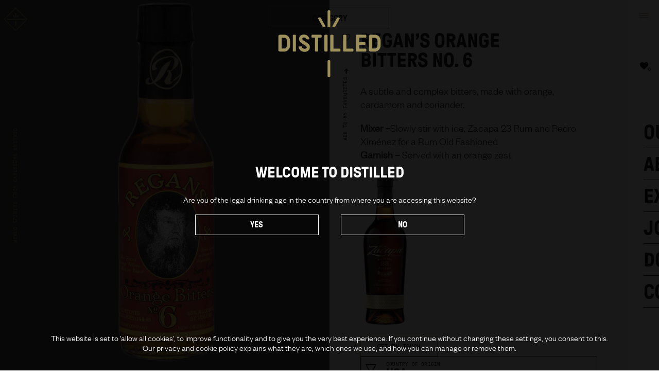

--- FILE ---
content_type: text/html; charset=UTF-8
request_url: https://distilleduk.com/spirits/regans-orange-bitters-no-6/
body_size: 11967
content:
<!DOCTYPE html>
<html class="no-js" dir="ltr" lang="en-US">
	<head>

		<meta charset="UTF-8"/>

				<link rel="icon" href="https://distilleduk.com/wp-content/themes/distilled-2018/favicon.png">

		<meta name="viewport" content="width=device-width, initial-scale=1.0">

		<title>Regan’s Orange Bitters No. 6 | Distilled</title>

		<!-- All in One SEO 4.7.9 - aioseo.com -->
	<meta name="robots" content="max-image-preview:large" />
	<link rel="canonical" href="https://distilleduk.com/spirits/regans-orange-bitters-no-6/" />
	<meta name="generator" content="All in One SEO (AIOSEO) 4.7.9" />
		<meta name="google" content="nositelinkssearchbox" />
		<script type="application/ld+json" class="aioseo-schema">
			{"@context":"https:\/\/schema.org","@graph":[{"@type":"BreadcrumbList","@id":"https:\/\/distilleduk.com\/spirits\/regans-orange-bitters-no-6\/#breadcrumblist","itemListElement":[{"@type":"ListItem","@id":"https:\/\/distilleduk.com\/#listItem","position":1,"name":"Home","item":"https:\/\/distilleduk.com\/","nextItem":{"@type":"ListItem","@id":"https:\/\/distilleduk.com\/spirits\/regans-orange-bitters-no-6\/#listItem","name":"Regan's Orange Bitters No. 6"}},{"@type":"ListItem","@id":"https:\/\/distilleduk.com\/spirits\/regans-orange-bitters-no-6\/#listItem","position":2,"name":"Regan's Orange Bitters No. 6","previousItem":{"@type":"ListItem","@id":"https:\/\/distilleduk.com\/#listItem","name":"Home"}}]},{"@type":"Organization","@id":"https:\/\/distilleduk.com\/#organization","name":"Distilled","description":"World Spirits from CMBC","url":"https:\/\/distilleduk.com\/","logo":{"@type":"ImageObject","url":"https:\/\/distilleduk.com\/wp-content\/uploads\/2022\/06\/Distilled-Icon-Gold-small.png","@id":"https:\/\/distilleduk.com\/spirits\/regans-orange-bitters-no-6\/#organizationLogo","width":544,"height":544},"image":{"@id":"https:\/\/distilleduk.com\/spirits\/regans-orange-bitters-no-6\/#organizationLogo"}},{"@type":"WebPage","@id":"https:\/\/distilleduk.com\/spirits\/regans-orange-bitters-no-6\/#webpage","url":"https:\/\/distilleduk.com\/spirits\/regans-orange-bitters-no-6\/","name":"Regan\u2019s Orange Bitters No. 6 | Distilled","inLanguage":"en-US","isPartOf":{"@id":"https:\/\/distilleduk.com\/#website"},"breadcrumb":{"@id":"https:\/\/distilleduk.com\/spirits\/regans-orange-bitters-no-6\/#breadcrumblist"},"image":{"@type":"ImageObject","url":"https:\/\/distilleduk.com\/wp-content\/uploads\/2022\/04\/Regans-Bitters-e1649777296312.png","@id":"https:\/\/distilleduk.com\/spirits\/regans-orange-bitters-no-6\/#mainImage","width":764,"height":2479},"primaryImageOfPage":{"@id":"https:\/\/distilleduk.com\/spirits\/regans-orange-bitters-no-6\/#mainImage"},"datePublished":"2022-04-12T15:28:38+00:00","dateModified":"2025-08-05T15:20:25+00:00"},{"@type":"WebSite","@id":"https:\/\/distilleduk.com\/#website","url":"https:\/\/distilleduk.com\/","name":"Distilled","description":"World Spirits from CMBC","inLanguage":"en-US","publisher":{"@id":"https:\/\/distilleduk.com\/#organization"}}]}
		</script>
		<!-- All in One SEO -->

<link rel='dns-prefetch' href='//cdn.polyfill.io' />
<script type="text/javascript">
window._wpemojiSettings = {"baseUrl":"https:\/\/s.w.org\/images\/core\/emoji\/14.0.0\/72x72\/","ext":".png","svgUrl":"https:\/\/s.w.org\/images\/core\/emoji\/14.0.0\/svg\/","svgExt":".svg","source":{"concatemoji":"https:\/\/distilleduk.com\/wp-includes\/js\/wp-emoji-release.min.js"}};
/*! This file is auto-generated */
!function(e,a,t){var n,r,o,i=a.createElement("canvas"),p=i.getContext&&i.getContext("2d");function s(e,t){p.clearRect(0,0,i.width,i.height),p.fillText(e,0,0);e=i.toDataURL();return p.clearRect(0,0,i.width,i.height),p.fillText(t,0,0),e===i.toDataURL()}function c(e){var t=a.createElement("script");t.src=e,t.defer=t.type="text/javascript",a.getElementsByTagName("head")[0].appendChild(t)}for(o=Array("flag","emoji"),t.supports={everything:!0,everythingExceptFlag:!0},r=0;r<o.length;r++)t.supports[o[r]]=function(e){if(p&&p.fillText)switch(p.textBaseline="top",p.font="600 32px Arial",e){case"flag":return s("\ud83c\udff3\ufe0f\u200d\u26a7\ufe0f","\ud83c\udff3\ufe0f\u200b\u26a7\ufe0f")?!1:!s("\ud83c\uddfa\ud83c\uddf3","\ud83c\uddfa\u200b\ud83c\uddf3")&&!s("\ud83c\udff4\udb40\udc67\udb40\udc62\udb40\udc65\udb40\udc6e\udb40\udc67\udb40\udc7f","\ud83c\udff4\u200b\udb40\udc67\u200b\udb40\udc62\u200b\udb40\udc65\u200b\udb40\udc6e\u200b\udb40\udc67\u200b\udb40\udc7f");case"emoji":return!s("\ud83e\udef1\ud83c\udffb\u200d\ud83e\udef2\ud83c\udfff","\ud83e\udef1\ud83c\udffb\u200b\ud83e\udef2\ud83c\udfff")}return!1}(o[r]),t.supports.everything=t.supports.everything&&t.supports[o[r]],"flag"!==o[r]&&(t.supports.everythingExceptFlag=t.supports.everythingExceptFlag&&t.supports[o[r]]);t.supports.everythingExceptFlag=t.supports.everythingExceptFlag&&!t.supports.flag,t.DOMReady=!1,t.readyCallback=function(){t.DOMReady=!0},t.supports.everything||(n=function(){t.readyCallback()},a.addEventListener?(a.addEventListener("DOMContentLoaded",n,!1),e.addEventListener("load",n,!1)):(e.attachEvent("onload",n),a.attachEvent("onreadystatechange",function(){"complete"===a.readyState&&t.readyCallback()})),(e=t.source||{}).concatemoji?c(e.concatemoji):e.wpemoji&&e.twemoji&&(c(e.twemoji),c(e.wpemoji)))}(window,document,window._wpemojiSettings);
</script>
<link rel='stylesheet' id='wp-block-library-css' href='https://distilleduk.com/wp-includes/css/dist/block-library/style.min.css' type='text/css' media='all' />
<link rel='stylesheet' id='classic-theme-styles-css' href='https://distilleduk.com/wp-includes/css/classic-themes.min.css' type='text/css' media='all' />
<style id='global-styles-inline-css' type='text/css'>
body{--wp--preset--color--black: #000000;--wp--preset--color--cyan-bluish-gray: #abb8c3;--wp--preset--color--white: #ffffff;--wp--preset--color--pale-pink: #f78da7;--wp--preset--color--vivid-red: #cf2e2e;--wp--preset--color--luminous-vivid-orange: #ff6900;--wp--preset--color--luminous-vivid-amber: #fcb900;--wp--preset--color--light-green-cyan: #7bdcb5;--wp--preset--color--vivid-green-cyan: #00d084;--wp--preset--color--pale-cyan-blue: #8ed1fc;--wp--preset--color--vivid-cyan-blue: #0693e3;--wp--preset--color--vivid-purple: #9b51e0;--wp--preset--gradient--vivid-cyan-blue-to-vivid-purple: linear-gradient(135deg,rgba(6,147,227,1) 0%,rgb(155,81,224) 100%);--wp--preset--gradient--light-green-cyan-to-vivid-green-cyan: linear-gradient(135deg,rgb(122,220,180) 0%,rgb(0,208,130) 100%);--wp--preset--gradient--luminous-vivid-amber-to-luminous-vivid-orange: linear-gradient(135deg,rgba(252,185,0,1) 0%,rgba(255,105,0,1) 100%);--wp--preset--gradient--luminous-vivid-orange-to-vivid-red: linear-gradient(135deg,rgba(255,105,0,1) 0%,rgb(207,46,46) 100%);--wp--preset--gradient--very-light-gray-to-cyan-bluish-gray: linear-gradient(135deg,rgb(238,238,238) 0%,rgb(169,184,195) 100%);--wp--preset--gradient--cool-to-warm-spectrum: linear-gradient(135deg,rgb(74,234,220) 0%,rgb(151,120,209) 20%,rgb(207,42,186) 40%,rgb(238,44,130) 60%,rgb(251,105,98) 80%,rgb(254,248,76) 100%);--wp--preset--gradient--blush-light-purple: linear-gradient(135deg,rgb(255,206,236) 0%,rgb(152,150,240) 100%);--wp--preset--gradient--blush-bordeaux: linear-gradient(135deg,rgb(254,205,165) 0%,rgb(254,45,45) 50%,rgb(107,0,62) 100%);--wp--preset--gradient--luminous-dusk: linear-gradient(135deg,rgb(255,203,112) 0%,rgb(199,81,192) 50%,rgb(65,88,208) 100%);--wp--preset--gradient--pale-ocean: linear-gradient(135deg,rgb(255,245,203) 0%,rgb(182,227,212) 50%,rgb(51,167,181) 100%);--wp--preset--gradient--electric-grass: linear-gradient(135deg,rgb(202,248,128) 0%,rgb(113,206,126) 100%);--wp--preset--gradient--midnight: linear-gradient(135deg,rgb(2,3,129) 0%,rgb(40,116,252) 100%);--wp--preset--duotone--dark-grayscale: url('#wp-duotone-dark-grayscale');--wp--preset--duotone--grayscale: url('#wp-duotone-grayscale');--wp--preset--duotone--purple-yellow: url('#wp-duotone-purple-yellow');--wp--preset--duotone--blue-red: url('#wp-duotone-blue-red');--wp--preset--duotone--midnight: url('#wp-duotone-midnight');--wp--preset--duotone--magenta-yellow: url('#wp-duotone-magenta-yellow');--wp--preset--duotone--purple-green: url('#wp-duotone-purple-green');--wp--preset--duotone--blue-orange: url('#wp-duotone-blue-orange');--wp--preset--font-size--small: 13px;--wp--preset--font-size--medium: 20px;--wp--preset--font-size--large: 36px;--wp--preset--font-size--x-large: 42px;--wp--preset--spacing--20: 0.44rem;--wp--preset--spacing--30: 0.67rem;--wp--preset--spacing--40: 1rem;--wp--preset--spacing--50: 1.5rem;--wp--preset--spacing--60: 2.25rem;--wp--preset--spacing--70: 3.38rem;--wp--preset--spacing--80: 5.06rem;--wp--preset--shadow--natural: 6px 6px 9px rgba(0, 0, 0, 0.2);--wp--preset--shadow--deep: 12px 12px 50px rgba(0, 0, 0, 0.4);--wp--preset--shadow--sharp: 6px 6px 0px rgba(0, 0, 0, 0.2);--wp--preset--shadow--outlined: 6px 6px 0px -3px rgba(255, 255, 255, 1), 6px 6px rgba(0, 0, 0, 1);--wp--preset--shadow--crisp: 6px 6px 0px rgba(0, 0, 0, 1);}:where(.is-layout-flex){gap: 0.5em;}body .is-layout-flow > .alignleft{float: left;margin-inline-start: 0;margin-inline-end: 2em;}body .is-layout-flow > .alignright{float: right;margin-inline-start: 2em;margin-inline-end: 0;}body .is-layout-flow > .aligncenter{margin-left: auto !important;margin-right: auto !important;}body .is-layout-constrained > .alignleft{float: left;margin-inline-start: 0;margin-inline-end: 2em;}body .is-layout-constrained > .alignright{float: right;margin-inline-start: 2em;margin-inline-end: 0;}body .is-layout-constrained > .aligncenter{margin-left: auto !important;margin-right: auto !important;}body .is-layout-constrained > :where(:not(.alignleft):not(.alignright):not(.alignfull)){max-width: var(--wp--style--global--content-size);margin-left: auto !important;margin-right: auto !important;}body .is-layout-constrained > .alignwide{max-width: var(--wp--style--global--wide-size);}body .is-layout-flex{display: flex;}body .is-layout-flex{flex-wrap: wrap;align-items: center;}body .is-layout-flex > *{margin: 0;}:where(.wp-block-columns.is-layout-flex){gap: 2em;}.has-black-color{color: var(--wp--preset--color--black) !important;}.has-cyan-bluish-gray-color{color: var(--wp--preset--color--cyan-bluish-gray) !important;}.has-white-color{color: var(--wp--preset--color--white) !important;}.has-pale-pink-color{color: var(--wp--preset--color--pale-pink) !important;}.has-vivid-red-color{color: var(--wp--preset--color--vivid-red) !important;}.has-luminous-vivid-orange-color{color: var(--wp--preset--color--luminous-vivid-orange) !important;}.has-luminous-vivid-amber-color{color: var(--wp--preset--color--luminous-vivid-amber) !important;}.has-light-green-cyan-color{color: var(--wp--preset--color--light-green-cyan) !important;}.has-vivid-green-cyan-color{color: var(--wp--preset--color--vivid-green-cyan) !important;}.has-pale-cyan-blue-color{color: var(--wp--preset--color--pale-cyan-blue) !important;}.has-vivid-cyan-blue-color{color: var(--wp--preset--color--vivid-cyan-blue) !important;}.has-vivid-purple-color{color: var(--wp--preset--color--vivid-purple) !important;}.has-black-background-color{background-color: var(--wp--preset--color--black) !important;}.has-cyan-bluish-gray-background-color{background-color: var(--wp--preset--color--cyan-bluish-gray) !important;}.has-white-background-color{background-color: var(--wp--preset--color--white) !important;}.has-pale-pink-background-color{background-color: var(--wp--preset--color--pale-pink) !important;}.has-vivid-red-background-color{background-color: var(--wp--preset--color--vivid-red) !important;}.has-luminous-vivid-orange-background-color{background-color: var(--wp--preset--color--luminous-vivid-orange) !important;}.has-luminous-vivid-amber-background-color{background-color: var(--wp--preset--color--luminous-vivid-amber) !important;}.has-light-green-cyan-background-color{background-color: var(--wp--preset--color--light-green-cyan) !important;}.has-vivid-green-cyan-background-color{background-color: var(--wp--preset--color--vivid-green-cyan) !important;}.has-pale-cyan-blue-background-color{background-color: var(--wp--preset--color--pale-cyan-blue) !important;}.has-vivid-cyan-blue-background-color{background-color: var(--wp--preset--color--vivid-cyan-blue) !important;}.has-vivid-purple-background-color{background-color: var(--wp--preset--color--vivid-purple) !important;}.has-black-border-color{border-color: var(--wp--preset--color--black) !important;}.has-cyan-bluish-gray-border-color{border-color: var(--wp--preset--color--cyan-bluish-gray) !important;}.has-white-border-color{border-color: var(--wp--preset--color--white) !important;}.has-pale-pink-border-color{border-color: var(--wp--preset--color--pale-pink) !important;}.has-vivid-red-border-color{border-color: var(--wp--preset--color--vivid-red) !important;}.has-luminous-vivid-orange-border-color{border-color: var(--wp--preset--color--luminous-vivid-orange) !important;}.has-luminous-vivid-amber-border-color{border-color: var(--wp--preset--color--luminous-vivid-amber) !important;}.has-light-green-cyan-border-color{border-color: var(--wp--preset--color--light-green-cyan) !important;}.has-vivid-green-cyan-border-color{border-color: var(--wp--preset--color--vivid-green-cyan) !important;}.has-pale-cyan-blue-border-color{border-color: var(--wp--preset--color--pale-cyan-blue) !important;}.has-vivid-cyan-blue-border-color{border-color: var(--wp--preset--color--vivid-cyan-blue) !important;}.has-vivid-purple-border-color{border-color: var(--wp--preset--color--vivid-purple) !important;}.has-vivid-cyan-blue-to-vivid-purple-gradient-background{background: var(--wp--preset--gradient--vivid-cyan-blue-to-vivid-purple) !important;}.has-light-green-cyan-to-vivid-green-cyan-gradient-background{background: var(--wp--preset--gradient--light-green-cyan-to-vivid-green-cyan) !important;}.has-luminous-vivid-amber-to-luminous-vivid-orange-gradient-background{background: var(--wp--preset--gradient--luminous-vivid-amber-to-luminous-vivid-orange) !important;}.has-luminous-vivid-orange-to-vivid-red-gradient-background{background: var(--wp--preset--gradient--luminous-vivid-orange-to-vivid-red) !important;}.has-very-light-gray-to-cyan-bluish-gray-gradient-background{background: var(--wp--preset--gradient--very-light-gray-to-cyan-bluish-gray) !important;}.has-cool-to-warm-spectrum-gradient-background{background: var(--wp--preset--gradient--cool-to-warm-spectrum) !important;}.has-blush-light-purple-gradient-background{background: var(--wp--preset--gradient--blush-light-purple) !important;}.has-blush-bordeaux-gradient-background{background: var(--wp--preset--gradient--blush-bordeaux) !important;}.has-luminous-dusk-gradient-background{background: var(--wp--preset--gradient--luminous-dusk) !important;}.has-pale-ocean-gradient-background{background: var(--wp--preset--gradient--pale-ocean) !important;}.has-electric-grass-gradient-background{background: var(--wp--preset--gradient--electric-grass) !important;}.has-midnight-gradient-background{background: var(--wp--preset--gradient--midnight) !important;}.has-small-font-size{font-size: var(--wp--preset--font-size--small) !important;}.has-medium-font-size{font-size: var(--wp--preset--font-size--medium) !important;}.has-large-font-size{font-size: var(--wp--preset--font-size--large) !important;}.has-x-large-font-size{font-size: var(--wp--preset--font-size--x-large) !important;}
.wp-block-navigation a:where(:not(.wp-element-button)){color: inherit;}
:where(.wp-block-columns.is-layout-flex){gap: 2em;}
.wp-block-pullquote{font-size: 1.5em;line-height: 1.6;}
</style>
<link rel='stylesheet' id='site-styles-css' href='https://distilleduk.com/wp-content/themes/distilled-2018/assets/css/main.css' type='text/css' media='all' />
<script type='text/javascript' src='https://cdn.polyfill.io/v2/polyfill.min.js' id='polyfill-js'></script>
<script type='text/javascript' src='https://distilleduk.com/wp-content/themes/distilled-2018/assets/js/libs/modernizr.js' id='modernizr-js'></script>
<script type='text/javascript' src='https://distilleduk.com/wp-includes/js/jquery/jquery.min.js' id='jquery-core-js'></script>
<script type='text/javascript' src='https://distilleduk.com/wp-includes/js/jquery/jquery-migrate.min.js' id='jquery-migrate-js'></script>
<script type='text/javascript' src='https://distilleduk.com/wp-content/themes/distilled-2018/assets/js/utils.js' id='site-utils-js'></script>
<link rel="https://api.w.org/" href="https://distilleduk.com/wp-json/" /><link rel="alternate" type="application/json" href="https://distilleduk.com/wp-json/wp/v2/spirits/15557" /><link rel="alternate" type="application/json+oembed" href="https://distilleduk.com/wp-json/oembed/1.0/embed?url=https%3A%2F%2Fdistilleduk.com%2Fspirits%2Fregans-orange-bitters-no-6%2F" />
<link rel="alternate" type="text/xml+oembed" href="https://distilleduk.com/wp-json/oembed/1.0/embed?url=https%3A%2F%2Fdistilleduk.com%2Fspirits%2Fregans-orange-bitters-no-6%2F&#038;format=xml" />
<link rel="icon" href="https://distilleduk.com/wp-content/uploads/2022/06/cropped-Distilled-Icon-Gold-small-32x32.png" sizes="32x32" />
<link rel="icon" href="https://distilleduk.com/wp-content/uploads/2022/06/cropped-Distilled-Icon-Gold-small-192x192.png" sizes="192x192" />
<link rel="apple-touch-icon" href="https://distilleduk.com/wp-content/uploads/2022/06/cropped-Distilled-Icon-Gold-small-180x180.png" />
<meta name="msapplication-TileImage" content="https://distilleduk.com/wp-content/uploads/2022/06/cropped-Distilled-Icon-Gold-small-270x270.png" />

	</head>

	<body class="spirits-template-default single single-spirits postid-15557">
		<!--[if lt IE 9]><p class="browser-outdated">You are using an <strong>extremely outdated</strong> browser. Please <a href="http://browsehappy.com/">upgrade your browser</a>.</p><![endif]-->
		
		<div class="site">

			<header class="header" role="banner">

				<h1 class="header__logo" title="Distilled"><a href="/" rel="home"><svg xmlns="http://www.w3.org/2000/svg" width="29.64" height="29.64" viewBox="0 0 29.64 29.64">
  <title>Distilled</title>
  <g>
    <path d="M15.11,0h-.58L0,14.53v.58L14.53,29.64h.58L29.64,15.11v-.58Zm-.29,28.57L1.07,14.82,14.82,1.07,28.57,14.82Z" fill="#9d905b"/>
    <polygon points="12.36 12.56 12.6 12.7 13.28 12.7 13.71 12.4 11.85 9.14 11.84 9.13 11.59 8.98 10.86 8.98 10.58 9.46 12.34 12.54 12.36 12.56" fill="#9d905b"/>
    <polygon points="15.15 17.14 14.49 17.14 14.19 17.44 14.2 23.08 14.5 23.38 15.16 23.38 15.46 23.07 15.45 17.44 15.15 17.14" fill="#9d905b"/>
    <polygon points="3.54 14.49 3.54 15.15 3.85 15.46 26.26 15.45 26.56 15.14 26.56 14.48 26.26 14.18 3.84 14.19 3.54 14.49" fill="#9d905b"/>
    <polygon points="17.06 12.7 17.3 12.56 19.09 9.46 18.82 8.98 18.08 8.98 17.84 9.12 15.94 12.4 16.38 12.7 17.06 12.7" fill="#9d905b"/>
    <polygon points="14.19 6.78 14.2 12.41 14.5 12.71 15.16 12.71 15.46 12.41 15.45 6.77 15.15 6.47 14.49 6.48 14.19 6.78" fill="#9d905b"/>
  </g>
</svg>
</a></h1>
				<h2 class="header__tagline">World Spirits from Carlsberg Britvic</h2>
				
				<button class="nav__toggle js-nav-toggle" aria-controls="main-nav" aria-expanded="false"><i></i></button>

				<nav class="nav">
					<div class="nav__faves">
						<a href="/favourites">
							<div class="fave fave--saved">
								<span class="fave__count js-fave-count"></span>
							</div>
							My Favourites
						</a>
					</div>

					<ul id="menu-main-menu" class="nav__main"><li id="menu-item-457" class="menu-item menu-item-type-post_type_archive menu-item-object-spirits menu-item-457"><a href="https://distilleduk.com/spirits/">Our Spirits</a></li>
<li id="menu-item-1953" class="menu-item menu-item-type-custom menu-item-object-custom menu-item-has-children menu-item-1953"><a href="#">About Distilled</a>
<ul class="sub-menu">
	<li id="menu-item-471" class="menu-item menu-item-type-post_type menu-item-object-page menu-item-471"><a href="https://distilleduk.com/spirits-team/">Spirits Team</a></li>
	<li id="menu-item-2694" class="menu-item menu-item-type-post_type menu-item-object-page menu-item-2694"><a href="https://distilleduk.com/?page_id=2692">Crafted</a></li>
	<li id="menu-item-2698" class="menu-item menu-item-type-post_type menu-item-object-page menu-item-2698"><a href="https://distilleduk.com/crown-cellars/">Crown Cellars</a></li>
	<li id="menu-item-2701" class="menu-item menu-item-type-post_type menu-item-object-page menu-item-2701"><a href="https://distilleduk.com/thinking-drinkers/">Thinking Drinkers</a></li>
</ul>
</li>
<li id="menu-item-475" class="menu-item menu-item-type-custom menu-item-object-custom menu-item-has-children menu-item-475"><a href="#">Explore</a>
<ul class="sub-menu">
	<li id="menu-item-2463" class="menu-item menu-item-type-post_type menu-item-object-page menu-item-2463"><a href="https://distilleduk.com/malt-map/">Malt Map</a></li>
	<li id="menu-item-14874" class="menu-item menu-item-type-post_type menu-item-object-page menu-item-14874"><a href="https://distilleduk.com/gin-map/">Gin Flavours</a></li>
	<li id="menu-item-1977" class="menu-item menu-item-type-post_type_archive menu-item-object-pairing-guides menu-item-1977"><a href="https://distilleduk.com/pairing-guides/">Serve Suggestions</a></li>
	<li id="menu-item-2689" class="menu-item menu-item-type-post_type menu-item-object-page menu-item-2689"><a href="https://distilleduk.com/category-tutorials/">Category Tutorials</a></li>
	<li id="menu-item-15243" class="menu-item menu-item-type-post_type menu-item-object-page menu-item-15243"><a href="https://distilleduk.com/cocktail-tutorials/">Cocktail Tutorials</a></li>
	<li id="menu-item-2474" class="menu-item menu-item-type-taxonomy menu-item-object-category menu-item-2474"><a href="https://distilleduk.com/category/pairings/">Pairings</a></li>
	<li id="menu-item-2775" class="menu-item menu-item-type-custom menu-item-object-custom menu-item-2775"><a href="http://distilleduk.com/downloads/gin-menus/">Menus</a></li>
	<li id="menu-item-4602" class="js-social-nav menu-item menu-item-type-custom menu-item-object-custom menu-item-4602"><a href="#latest">Social</a></li>
</ul>
</li>
<li id="menu-item-473" class="menu-item menu-item-type-post_type menu-item-object-page current_page_parent menu-item-473"><a href="https://distilleduk.com/journal/">Journal</a></li>
<li id="menu-item-2489" class="menu-item menu-item-type-post_type_archive menu-item-object-downloads menu-item-2489"><a href="https://distilleduk.com/downloads/">Downloads</a></li>
<li id="menu-item-472" class="menu-item menu-item-type-post_type menu-item-object-page menu-item-472"><a href="https://distilleduk.com/contact/">Contact</a></li>
</ul>					<ul id="menu-sub-navigation" class="nav__secondary"><li id="menu-item-484" class="menu-item menu-item-type-post_type menu-item-object-page menu-item-484"><a href="https://distilleduk.com/privacy-and-cookies-policy/">Privacy and Cookies Policy</a></li>
<li id="menu-item-483" class="menu-item menu-item-type-post_type menu-item-object-page menu-item-483"><a href="https://distilleduk.com/acceptable-use-policy/">Acceptable Use Policy</a></li>
<li id="menu-item-482" class="menu-item menu-item-type-post_type menu-item-object-page menu-item-482"><a href="https://distilleduk.com/terms-of-use/">Terms of Use</a></li>
</ul>
					<div class="nav__social">
						
											</div>
				</nav>

			</header>
	<main class="page page--product">

		<dvi class="product">

			<header class="product__head">

				<div class="product__actions">
					<div class="actions">
						
						
						
	<div class="actions__item js-filter ">
		<span class="actions__title">Category</span>

		<ul class="actions__list">

					<li><a href="/spirits">All</a></li>
		
		
			
                <li>
                    <a href="/spirits?type=aperitif-vermouth">
                        Aperitif &amp; Vermouth                    </a>
                </li>

			
		
			
                <li>
                    <a href="/spirits?type=brandy-cognac">
                        Brandy &amp; Cognac                    </a>
                </li>

			
		
			
                <li>
                    <a href="/spirits?type=cachaca">
                        Cachaca                    </a>
                </li>

			
		
			
                <li>
                    <a href="/spirits?type=cocktail-ingredients">
                        Cocktail Ingredients                    </a>
                </li>

			
		
			
                <li>
                    <a href="/spirits?type=gin">
                        Gin                    </a>
                </li>

			
		
			
                <li>
                    <a href="/spirits?type=house-pours">
                        House Pours                    </a>
                </li>

			
		
			
                <li>
                    <a href="/spirits?type=liqueur">
                        Liqueur                    </a>
                </li>

			
		
			
                <li>
                    <a href="/spirits?type=malt-whisky">
                        Malt whisky                    </a>
                </li>

			
		
			
                <li>
                    <a href="/spirits?type=mixers">
                        Mixers                    </a>
                </li>

			
		
			
                <li>
                    <a href="/spirits?type=new">
                        New                    </a>
                </li>

			
		
			
                <li>
                    <a href="/spirits?type=non-alcoholic">
                        Non-alcoholic                    </a>
                </li>

			
		
			
                <li>
                    <a href="/spirits?type=pre-mixed-cocktails">
                        Pre-mixed Cocktails                    </a>
                </li>

			
		
			
                <li>
                    <a href="/spirits?type=reference-liqueurs">
                        Reference Liqueurs                    </a>
                </li>

			
		
			
                <li>
                    <a href="/spirits?type=rum">
                        Rum                    </a>
                </li>

			
		
			
                <li>
                    <a href="/spirits?type=seasonal-spirits">
                        Seasonal spirits                    </a>
                </li>

			
		
			
                <li>
                    <a href="/spirits?type=spirit-based-drink">
                        Spirit-based Drink                    </a>
                </li>

			
		
			
                <li>
                    <a href="/spirits?type=tequila">
                        Tequila                    </a>
                </li>

			
		
			
                <li>
                    <a href="/spirits?type=vodka">
                        Vodka                    </a>
                </li>

			
		
			
                <li>
                    <a href="/spirits?type=whiskey">
                        Whiskey                    </a>
                </li>

			
		
			
                <li>
                    <a href="/spirits?type=whisky">
                        Whisky                    </a>
                </li>

			
		
		</ul>
	</div>

					</div>

				</div>
			</header>

			<div class="product__grid g g--slim">
				<div class="product__col g__col w50">
					<div class="product__image">
						<img width="222" height="720" src="https://distilleduk.com/wp-content/uploads/2022/04/Regans-Bitters-e1649777296312-222x720.png" class="product__img wp-post-image" alt="" decoding="async" srcset="https://distilleduk.com/wp-content/uploads/2022/04/Regans-Bitters-e1649777296312-222x720.png 222w, https://distilleduk.com/wp-content/uploads/2022/04/Regans-Bitters-e1649777296312-316x1024.png 316w, https://distilleduk.com/wp-content/uploads/2022/04/Regans-Bitters-e1649777296312-46x150.png 46w, https://distilleduk.com/wp-content/uploads/2022/04/Regans-Bitters-e1649777296312-473x1536.png 473w, https://distilleduk.com/wp-content/uploads/2022/04/Regans-Bitters-e1649777296312-631x2048.png 631w, https://distilleduk.com/wp-content/uploads/2022/04/Regans-Bitters-e1649777296312-760x2466.png 760w, https://distilleduk.com/wp-content/uploads/2022/04/Regans-Bitters-e1649777296312-480x1557.png 480w, https://distilleduk.com/wp-content/uploads/2022/04/Regans-Bitters-e1649777296312-333x1080.png 333w, https://distilleduk.com/wp-content/uploads/2022/04/Regans-Bitters-e1649777296312-444x1440.png 444w, https://distilleduk.com/wp-content/uploads/2022/04/Regans-Bitters-e1649777296312-83x270.png 83w, https://distilleduk.com/wp-content/uploads/2022/04/Regans-Bitters-e1649777296312-131x425.png 131w, https://distilleduk.com/wp-content/uploads/2022/04/Regans-Bitters-e1649777296312.png 764w" sizes="(max-width: 222px) 100vw, 222px" />					</div>
				</div>

				<div class="product__col g__col w50">
					<div class="product__content">

						<div class="product__info">
							<h1 class="product__title">Regan&#8217;s Orange Bitters No. 6</h1>
							<div class="product__desc"><p>A subtle and complex bitters, made with orange, cardamom and coriander.</p>
<p><strong>Mixer –</strong><span class="Apple-converted-space">Slowly stir with ice, <a href="https://distilleduk.com/spirits/zacapa-23/">Zacapa 23 Rum</a> and <a href="https://www.crowncellarswines.co.uk/wines/williams-humbert-pedro-ximenez-15-year-old-sherry/">Pedro Ximénez </a>for a Rum Old Fashioned</span><br />
<strong>Garnish –</strong> Served with an orange zest</p>
<p><a href="https://distilleduk.com/spirits/zacapa-23/"><img decoding="async" loading="lazy" class="alignnone size-medium wp-image-17076" src="https://distilleduk.com/wp-content/uploads/2018/04/14011-Zacapa-23-94x300.png" alt="" width="94" height="300" srcset="https://distilleduk.com/wp-content/uploads/2018/04/14011-Zacapa-23-94x300.png 94w, https://distilleduk.com/wp-content/uploads/2018/04/14011-Zacapa-23-47x150.png 47w, https://distilleduk.com/wp-content/uploads/2018/04/14011-Zacapa-23-133x425.png 133w, https://distilleduk.com/wp-content/uploads/2018/04/14011-Zacapa-23.png 299w" sizes="(max-width: 94px) 100vw, 94px" /></a></p>
</div>
							<a href="/contact" class="product__contact contact-action button">Get in touch</a>
							<span class="product__favourite label">Add to My Favourites <i><svg xmlns="http://www.w3.org/2000/svg" width="9.96" height="8.94" viewBox="0 0 9.96 8.94">
  <title>icon--arrow</title>
  <path d="M.11,4.64a.3.3,0,0,1,0-.48L4.18.1A.28.28,0,0,1,4.54,0a.33.33,0,0,1,.2.31V1.83a.31.31,0,0,1-.08.22c0,.06-.12.12-.19.19L3.26,3.36H9.6a.38.38,0,0,1,.25.11.36.36,0,0,1,.11.25v1.4a.38.38,0,0,1-.11.26.38.38,0,0,1-.25.11H3.23l1.29,1.2a.61.61,0,0,1,.22.45V8.67a.27.27,0,0,1-.15.24.2.2,0,0,1-.28-.06Z" fill="currentColor" />
</svg>
</i> <span data-product="15557" class="js-fave fave"></span></span>
						</div>

						<div class="product__table">
							
							
							
															<div class="product__table-row g g--slim">
									<div class="product__table-cell">
										<i class="product__table-icon"><svg xmlns="http://www.w3.org/2000/svg" width="22" height="20.27" viewBox="0 0 22 20.27">
  <title>icon--marker</title>
  <g>
    <rect y="18.99" width="22" height="1.28"/>
    <path d="M11,18,1.54,0H20.46ZM3.65,1.28l7.35,14,7.35-14Z"/>
  </g>
</svg>
</i>
										<div>
											<span class="product__table-title">Country of Origin</span>
											<span class="h3 product__table-text">USA</span>
										</div>
									</div>
								</div>
							
							<div class="product__table-row g g--slim">
								<div class="product__table-cell">
									<i class="product__table-icon"><svg xmlns="http://www.w3.org/2000/svg" width="21.35" height="22.29" viewBox="0 0 21.35 22.29">
  <title>Asset 6</title>
  <g>
    <circle cx="4.87" cy="5.34" r="3.88" fill="none" stroke="#0f0f12" stroke-miterlimit="10" stroke-width="1.98"/>
    <circle cx="16.48" cy="16.95" r="3.88" fill="none" stroke="#0f0f12" stroke-miterlimit="10" stroke-width="1.98"/>
    <line x1="5.04" y1="21.82" x2="16.4" y2="0.47" fill="none" stroke="#0f0f12" stroke-miterlimit="10" stroke-width="1.98"/>
  </g>
</svg>
</i>
									<div>
										<span class="product__table-title">ABV</span>
										<span class="h3 product__table-text">45</span>
									</div>
								</div>
								<div class="product__table-cell">
									<i class="product__table-icon"><svg xmlns="http://www.w3.org/2000/svg" width="22.74" height="23.57" viewBox="0 0 22.74 23.57">
  <title>icon--price</title>
  <polyline points="22.47 22.58 9.43 19.03 1.01 16.74 1.12 22.58 6.46 22.58 11.8 1.22 22.47 4.14" fill="none" stroke="#0f0f12" stroke-miterlimit="10" stroke-width="1.98"/>
</svg>
</i>
									<div>
										<span class="product__table-title">Price</span>
										<span class="h3 product__table-text">££</span>
									</div>
								</div>
							</div>

															<div class="product__table-row g g--slim">
									<div class="product__table-cell">
										<i class="product__table-icon"><svg xmlns="http://www.w3.org/2000/svg" width="23.34" height="23.34" viewBox="0 0 23.34 23.34">
  <title>icon--size</title>
  <g>
    <line x1="5.37" y1="17.97" x2="17.97" y2="5.37" fill="none" stroke="#0f0f12" stroke-miterlimit="10" stroke-width="1.98"/>
    <polyline points="11.67 22.35 0.99 22.35 0.99 11.67" fill="none" stroke="#0f0f12" stroke-miterlimit="10" stroke-width="1.98"/>
    <polyline points="11.67 0.99 22.35 0.99 22.35 11.67" fill="none" stroke="#0f0f12" stroke-miterlimit="10" stroke-width="1.98"/>
  </g>
</svg>
</i>
										<div>
											<span class="product__table-title">Bottle Size</span>
											<span class="h3 product__table-text">148ml</span>
										</div>
									</div>
									<div class="product__table-cell">
										<i class="product__table-icon"><svg xmlns="http://www.w3.org/2000/svg" width="21.88" height="21.88" viewBox="0 0 21.88 21.88">
  <title>icon--hash</title>
  <g>
    <line x1="9.98" y1="0.26" x2="4.14" y2="21.62" fill="none" stroke="#0f0f12" stroke-miterlimit="10" stroke-width="1.98"/>
    <line x1="17.74" y1="0.26" x2="11.9" y2="21.62" fill="none" stroke="#0f0f12" stroke-miterlimit="10" stroke-width="1.98"/>
    <line x1="21.62" y1="10" x2="0.26" y2="4.16" fill="none" stroke="#0f0f12" stroke-miterlimit="10" stroke-width="1.98"/>
    <line x1="21.62" y1="17.77" x2="0.26" y2="11.93" fill="none" stroke="#0f0f12" stroke-miterlimit="10" stroke-width="1.98"/>
  </g>
</svg>
</i>
										<div>
											<span class="product__table-title">SKU</span>
											<span class="h3 product__table-text">27779</span>
										</div>
									</div>
									<div class="product__table-cell">
										<i class="product__table-icon"><svg xmlns="http://www.w3.org/2000/svg" width="21.65" height="23.34" viewBox="0 0 21.65 23.34">
  <title>icon--case</title>
  <path d="M20.66,8.29l0-3.65C19,2.36,15.52,1,12.61,1H10.93S1,1,1,11.67s9.94,10.68,9.94,10.68h1.68c2.91,0,6.38-1.37,8-3.65l0-3.65" fill="none" stroke="#0f0f12" stroke-miterlimit="10" stroke-width="1.98"/>
</svg>
</i>
										<div>
											<span class="product__table-title">Bottles/Case</span>
											<span class="h3 product__table-text">12</span>
										</div>
									</div>
								</div>
							
						</div>

					</div>
				</div>
			</div>

		</dvi>

	</main>

		
        <div id="latest" class="latest section section--black">
            <div class="container">

                <div class="g">

                    <div class="g__col w100">

                        <div class="section__head">
                            <h2>Latest</h2>
                            <div>
                                <a class="latest__icon" href="">
                                    <svg version="1.1"
                                         xmlns="http://www.w3.org/2000/svg" xmlns:xlink="http://www.w3.org/1999/xlink" xmlns:a="http://ns.adobe.com/AdobeSVGViewerExtensions/3.0/"
                                         x="0px" y="0px" width="26px" height="21.1px" viewBox="0 0 26 21.1" enable-background="new 0 0 26 21.1" xml:space="preserve">
                                    <defs>
                                    </defs>
                                    <path fill="#1da1f2" d="M23.4,5.9c0,2.4-0.6,4.8-1.8,7.1c-1.2,2.4-2.9,4.3-5.1,5.7c-2.4,1.6-5.2,2.4-8.3,2.4c-3,0-5.7-0.8-8.2-2.4
                                        c0.4,0,0.8,0.1,1.3,0.1c2.5,0,4.7-0.8,6.7-2.3c-1.2,0-2.2-0.3-3.1-1s-1.5-1.6-1.9-2.6c0.3,0,0.7,0.1,1,0.1c0.5,0,0.9-0.1,1.4-0.2
                                        c-1.2-0.3-2.2-0.9-3-1.9S1.1,8.8,1.1,7.5V7.4c0.7,0.4,1.5,0.7,2.4,0.7C2.7,7.6,2.2,7,1.7,6.2S1.1,4.6,1.1,3.6S1.3,1.8,1.8,1
                                        c1.3,1.7,2.9,3,4.8,4s4,1.5,6.1,1.6c-0.1-0.4-0.1-0.8-0.1-1.2c0-0.9,0.2-1.8,0.7-2.7s1.1-1.5,1.9-2S17,0,18,0c0.8,0,1.5,0.2,2.2,0.5
                                        s1.2,0.7,1.8,1.2c1.2-0.2,2.4-0.7,3.4-1.3c-0.4,1.3-1.2,2.2-2.3,2.9c1-0.1,2-0.4,3-0.9c-0.7,1.1-1.6,2-2.7,2.8
                                        C23.3,5.4,23.4,5.6,23.4,5.9z"/>
                                    </svg>
                                </a>
                                <a class="latest__icon" href="">
                                    <svg version="1.1"
                                         xmlns="http://www.w3.org/2000/svg" xmlns:xlink="http://www.w3.org/1999/xlink" xmlns:a="http://ns.adobe.com/AdobeSVGViewerExtensions/3.0/"
                                         x="0px" y="0px" width="22.8px" height="22.8px" viewBox="0 0 22.8 22.8" enable-background="new 0 0 22.8 22.8"
                                         xml:space="preserve">
                                    <defs>
                                    </defs>
                                    <path fill="#3b5998" d="M22.8,21.5c0,0.3-0.1,0.6-0.4,0.9s-0.5,0.4-0.9,0.4h-5.8v-8.8h2.9l0.5-3.4h-3.4V8.3c0-0.6,0.1-1,0.3-1.2
                                        c0.3-0.3,0.7-0.5,1.4-0.5h1.8V3.6c-0.7-0.1-1.6-0.1-2.6-0.1c-1.3,0-2.4,0.4-3.2,1.2S12.1,6.5,12.1,8v2.5H9.2v3.4h2.9v8.8H1.3
                                        c-0.4,0-0.7-0.1-0.9-0.4S0,21.8,0,21.5V1.3c0-0.4,0.1-0.7,0.4-0.9S0.9,0,1.3,0h20.2c0.3,0,0.6,0.1,0.9,0.4s0.4,0.5,0.4,0.9V21.5z"/>
                                    </svg>
                                </a>
                            </div>
                        </div>

                    </div>
                                    </div>

                <div class="latest__grid g js-latest">
                                    </div>
                <div class="g">
                    <div class="g__col w100 t--center">
                        <span class="button js-load-feed">Load More</span>
                    </div>

                </div>

            </div>
        </div>

		<footer role="contentinfo" class="footer">

			<div class="container">

				
					<div class="footer__menus g">

						<div class="w20 g__col footer__col footer__col--brand">
							<div class="footer__brand">
								<svg xmlns="http://www.w3.org/2000/svg" width="150.18" height="98.31" viewBox="0 0 150.18 98.31">
  <title>logo--distilled</title>
  <g>
    <path d="M16.51,55.1a10.16,10.16,0,0,0,.66-3.69V45.25a10.08,10.08,0,0,0-.66-3.69,9.2,9.2,0,0,0-1.82-3,8.31,8.31,0,0,0-2.75-2,8.11,8.11,0,0,0-3.41-.71H2L0,37.2V59.45l2,1.28H8.53A8.11,8.11,0,0,0,11.94,60a8.28,8.28,0,0,0,2.75-2A9.09,9.09,0,0,0,16.51,55.1Zm-4-3.69a6.7,6.7,0,0,1-.23,1.74,4.61,4.61,0,0,1-.71,1.54,3.61,3.61,0,0,1-1.24,1.12,3.74,3.74,0,0,1-1.82.42H4.69V40.42H8.55a3.63,3.63,0,0,1,1.82.43A3.82,3.82,0,0,1,11.61,42a4.8,4.8,0,0,1,.71,1.54,6.81,6.81,0,0,1,.23,1.74Z" fill="#9d905b"/>
    <polygon points="22.19 35.92 21.12 36.63 21.12 60.02 22.19 60.73 24.73 60.73 25.81 60.02 25.81 36.63 24.73 35.92 22.19 35.92" fill="#9d905b"/>
    <path d="M45.74,51.56a7.36,7.36,0,0,0-1.44-2,17.76,17.76,0,0,0-2.06-1.7l-2.35-1.61-1.68-1.06c-.56-.35-1.08-.69-1.55-1a6.55,6.55,0,0,1-1.15-1,1.62,1.62,0,0,1-.44-1,2,2,0,0,1,.69-1.58,2.83,2.83,0,0,1,1.86-.58,3,3,0,0,1,2,.61A3.94,3.94,0,0,1,40.73,42l1.06.71h3.09l.71-.71a9.08,9.08,0,0,0-1.13-2.56,8.57,8.57,0,0,0-1.77-2,7.87,7.87,0,0,0-2.3-1.32,8.14,8.14,0,0,0-2.73-.45,9.78,9.78,0,0,0-3.08.45,6.24,6.24,0,0,0-2.3,1.34,5.77,5.77,0,0,0-1.44,2.07,6.83,6.83,0,0,0-.5,2.62,5.82,5.82,0,0,0,.57,2.63,7.62,7.62,0,0,0,1.51,2.09,13.81,13.81,0,0,0,2.14,1.73l2.49,1.65c.52.35,1.05.67,1.59,1s1,.6,1.47.9a4.84,4.84,0,0,1,1.06,1,1.93,1.93,0,0,1-.54,2.85,4.28,4.28,0,0,1-2.23.58A5.09,5.09,0,0,1,37,56.27a3.94,3.94,0,0,1-1.25-.61,3.14,3.14,0,0,1-.87-1,3.48,3.48,0,0,1-.37-1.48H29.75a7.52,7.52,0,0,0,.83,3.4,8.33,8.33,0,0,0,2,2.5,8.76,8.76,0,0,0,2.76,1.52,9.85,9.85,0,0,0,6.26,0,7.58,7.58,0,0,0,2.47-1.42A6.11,6.11,0,0,0,45.7,57a6.77,6.77,0,0,0,.57-2.8A6.19,6.19,0,0,0,45.74,51.56Z" fill="#9d905b"/>
    <polygon points="49.29 35.92 48.59 36.99 48.59 39.29 49.29 40.35 53.74 40.35 53.74 60.02 54.82 60.73 57.37 60.73 58.43 60.02 58.43 40.35 62.9 40.35 63.61 39.29 63.61 36.99 62.9 35.92 49.29 35.92" fill="#9d905b"/>
    <polygon points="72.25 60.02 72.25 36.63 71.17 35.92 68.63 35.92 67.56 36.63 67.56 60.02 68.63 60.73 71.17 60.73 72.25 60.02" fill="#9d905b"/>
    <polygon points="76.19 59.68 76.89 60.73 90.5 60.73 91.22 59.68 91.22 57.36 90.51 56.3 80.88 56.3 80.88 36.63 79.81 35.92 77.25 35.92 76.19 36.63 76.19 59.68" fill="#9d905b"/>
    <polygon points="109.47 60.73 110.19 59.68 110.19 57.36 109.48 56.3 99.85 56.3 99.85 36.63 98.78 35.92 96.22 35.92 95.16 36.63 95.16 59.68 95.86 60.73 109.47 60.73" fill="#9d905b"/>
    <polygon points="128.36 60.73 129.07 59.68 129.07 57.36 128.36 56.3 118.82 56.3 118.82 51.16 127.22 51.16 127.93 50.11 127.93 47.79 127.22 46.73 118.82 46.73 118.82 40.35 128.36 40.35 129.07 39.29 129.07 36.99 128.36 35.92 114.84 35.92 114.13 36.99 114.13 59.68 114.84 60.73 128.36 60.73" fill="#9d905b"/>
    <path d="M149.53,41.56a9.37,9.37,0,0,0-1.82-3,8.41,8.41,0,0,0-2.75-2,8.11,8.11,0,0,0-3.41-.71H135l-2,1.28V59.45l2,1.28h6.51A8.11,8.11,0,0,0,145,60a8.39,8.39,0,0,0,2.75-2,9.26,9.26,0,0,0,1.82-3,10.16,10.16,0,0,0,.65-3.69V45.25A10.08,10.08,0,0,0,149.53,41.56Zm-4,9.85a6.69,6.69,0,0,1-.22,1.74,4.82,4.82,0,0,1-.71,1.54,3.55,3.55,0,0,1-1.25,1.12,3.67,3.67,0,0,1-1.81.42h-3.86V40.42h3.86a3.57,3.57,0,0,1,1.81.43A3.75,3.75,0,0,1,144.63,42a5,5,0,0,1,.71,1.54,6.8,6.8,0,0,1,.22,1.74Z" fill="#9d905b"/>
    <polygon points="82.32 25.03 83.18 24.53 90.17 12.07 89.3 10.6 87.03 10.6 86.16 11.1 79.18 23.55 80.04 25.03 82.32 25.03" fill="#9d905b"/>
    <polygon points="68.38 25.03 69.24 23.55 62.26 11.1 61.39 10.6 59.12 10.6 58.25 12.07 65.23 24.53 66.1 25.03 68.38 25.03" fill="#9d905b"/>
    <polygon points="75.2 25.03 76.19 24.04 76.19 0.99 75.2 0 73.22 0 72.22 0.99 72.22 24.04 73.22 25.03 75.2 25.03" fill="#9d905b"/>
    <polygon points="73.22 73.28 72.22 74.27 72.22 97.32 73.22 98.31 75.2 98.31 76.19 97.32 76.19 74.27 75.2 73.28 73.22 73.28" fill="#9d905b"/>
  </g>
</svg>
							</div>
						</div>

						
							<div class="w20 g__col footer__col footer__col--0">
								<div class="footer__nav">
									<h6 class="t--uc footer__heading">Contact Us</h6>

																			<ul class="footer__menu">

											
																									<li><a href="tel:0845%20072%207092" target="">0845 072 7092</a></li>
												
											
																									<li><a href="mailto:distilled@carlsbergbritvic.co.uk" target="">Email Us</a></li>
												
											
										</ul>
									
								</div>
							</div>

						
							<div class="w20 g__col footer__col footer__col--1">
								<div class="footer__nav">
									<h6 class="t--uc footer__heading">Customer Service</h6>

																			<ul class="footer__menu">

											
																									<li><a href="http://distilleduk.com/spirits/" target="">Our Spirits</a></li>
												
											
																									<li><a href="http://www.crowncellarswines.co.uk/" target="">Our Wines</a></li>
												
											
																									<li><a href="http://distilleduk.com/downloads/" target="">Downloads</a></li>
												
											
										</ul>
									
								</div>
							</div>

						
							<div class="w20 g__col footer__col footer__col--2">
								<div class="footer__nav">
									<h6 class="t--uc footer__heading">Information</h6>

																			<ul class="footer__menu">

											
																									<li><a href="http://distilleduk.com/privacy-and-cookies-policy/" target="">Privacy Policy & Cookies</a></li>
												
											
																									<li><a href="http://distilleduk.com/acceptable-use-policy/" target="">Acceptable Use Policy</a></li>
												
											
																									<li><a href="http://distilleduk.com/terms-of-use/" target="">Terms of Use</a></li>
												
											
																									<li><a href="http://distilleduk.com/social-media-house-rules/" target="">Social Media House Rules</a></li>
												
											
																									<li><a href="http://distilleduk.com/wp-content/uploads/2018/04/Spirits-Allergen-Information-1.numbers" target="">Allergen Information</a></li>
												
											
										</ul>
									
								</div>
							</div>

						
					</div>

				
				
					<div class="footer__logos g g--end">
													<a href="http://drinkaware.co.uk" target="_blank" class="g__col"><img width="240" height="14" src="https://distilleduk.com/wp-content/uploads/2018/04/DrinkAwareLogo-240x14.png" class="footer__logo" alt="" decoding="async" loading="lazy" srcset="https://distilleduk.com/wp-content/uploads/2018/04/DrinkAwareLogo-240x14.png 240w, https://distilleduk.com/wp-content/uploads/2018/04/DrinkAwareLogo-150x9.png 150w, https://distilleduk.com/wp-content/uploads/2018/04/DrinkAwareLogo-300x17.png 300w, https://distilleduk.com/wp-content/uploads/2018/04/DrinkAwareLogo-768x44.png 768w, https://distilleduk.com/wp-content/uploads/2018/04/DrinkAwareLogo-960x55.png 960w, https://distilleduk.com/wp-content/uploads/2018/04/DrinkAwareLogo-640x37.png 640w, https://distilleduk.com/wp-content/uploads/2018/04/DrinkAwareLogo-480x28.png 480w, https://distilleduk.com/wp-content/uploads/2018/04/DrinkAwareLogo.png 988w" sizes="(max-width: 240px) 100vw, 240px" /></a>
											</div>

				
			</div>

		</footer>

	</div><!--End .site-->

	<form action="contact_email" class="modal__form js-process"
    data-success="<h2 class='contact__heading h1'>Thank you, a member of the team will contact you shortly. </h2>"
    data-redirect="/thanks">

    <div class="g g--pulled">

    	<div class="modal__col g__col w100">
            
                <h2 class="contact__heading h1">Make an Enquiry <a href="tel:01132594273">Or call 01132 594 273</a></h2>

                                    <input type="hidden" name="product-name" value="Regan&#8217;s Orange Bitters No. 6">
                
                    </div>

		<div class="modal__col g__col w47">
			<div class="field">
				<label for="first-name-modal" class="field__label">First Name*</label>
				<input type="text" class="field__input" name="first-name" id="first-name-modal" required>
			</div>

			<div class="field">
				<label for="last-name-modal" class="field__label">Last Name*</label>
				<input type="text" class="field__input" name="last-name" id="last-name-modal" required>
			</div>

			<div class="field">
				<label for="email-address-modal" class="field__label">Email Address*</label>
				<input type="email" class="field__input" name="email-address" id="email-address-modal" required>
			</div>

            <div class="field">
                <label for="company-name-modal" class="field__label">Company Name*</label>
                <input type="text" class="field__input" name="company-name" id="company-name-modal" required>
            </div>

			<div class="field">
				<label for="account-number-modal" class="field__label">Carlsberg UK Account Number</label>
				<input type="text" class="field__input" name="account-number" id="account-number-modal">
			</div>

			<div class="field">
				<label for="post-code-modal" class="field__label">Post Code*</label>
				<input type="text" class="field__input" name="post-code" id="post-code-modal" required>
			</div>

			<div class="field">
				<label for="telephone-modal" class="field__label">Telephone*</label>
				<input type="text" class="field__input" name="telephone" id="telephone-modal" required>
			</div>
		</div>

		<div class="modal__col g__col w47">

			<div class="field field--textarea">
				<label for="message-modal" class="field__label">Your Message*</label>
				<textarea class="field__input" name="message" id="message-modal" required></textarea>
			</div>

		</div>

		<div class="modal__col g__col w47">
			<button type="submit" class="contact__submit button">Submit Enquiry</button>
		</div>


		<div class="modal__col g__col w47">

			<div class="contact__checks">

				<div class="field field__check">
					<input type="checkbox" name="existing-customer" id="existing-customer-modal">
					<label for="existing-customer-modal">Tick if you’re already a Carlsberg customer</label>
				</div>

			</div>
		</div>

	</div>

</form>

	<div class="agecheck">
	<div class="container">
		<div class="agecheck__wrap">
			<span class="agecheck__logo"><svg xmlns="http://www.w3.org/2000/svg" width="150.18" height="98.31" viewBox="0 0 150.18 98.31">
  <title>logo--distilled</title>
  <g>
    <path d="M16.51,55.1a10.16,10.16,0,0,0,.66-3.69V45.25a10.08,10.08,0,0,0-.66-3.69,9.2,9.2,0,0,0-1.82-3,8.31,8.31,0,0,0-2.75-2,8.11,8.11,0,0,0-3.41-.71H2L0,37.2V59.45l2,1.28H8.53A8.11,8.11,0,0,0,11.94,60a8.28,8.28,0,0,0,2.75-2A9.09,9.09,0,0,0,16.51,55.1Zm-4-3.69a6.7,6.7,0,0,1-.23,1.74,4.61,4.61,0,0,1-.71,1.54,3.61,3.61,0,0,1-1.24,1.12,3.74,3.74,0,0,1-1.82.42H4.69V40.42H8.55a3.63,3.63,0,0,1,1.82.43A3.82,3.82,0,0,1,11.61,42a4.8,4.8,0,0,1,.71,1.54,6.81,6.81,0,0,1,.23,1.74Z" fill="#9d905b"/>
    <polygon points="22.19 35.92 21.12 36.63 21.12 60.02 22.19 60.73 24.73 60.73 25.81 60.02 25.81 36.63 24.73 35.92 22.19 35.92" fill="#9d905b"/>
    <path d="M45.74,51.56a7.36,7.36,0,0,0-1.44-2,17.76,17.76,0,0,0-2.06-1.7l-2.35-1.61-1.68-1.06c-.56-.35-1.08-.69-1.55-1a6.55,6.55,0,0,1-1.15-1,1.62,1.62,0,0,1-.44-1,2,2,0,0,1,.69-1.58,2.83,2.83,0,0,1,1.86-.58,3,3,0,0,1,2,.61A3.94,3.94,0,0,1,40.73,42l1.06.71h3.09l.71-.71a9.08,9.08,0,0,0-1.13-2.56,8.57,8.57,0,0,0-1.77-2,7.87,7.87,0,0,0-2.3-1.32,8.14,8.14,0,0,0-2.73-.45,9.78,9.78,0,0,0-3.08.45,6.24,6.24,0,0,0-2.3,1.34,5.77,5.77,0,0,0-1.44,2.07,6.83,6.83,0,0,0-.5,2.62,5.82,5.82,0,0,0,.57,2.63,7.62,7.62,0,0,0,1.51,2.09,13.81,13.81,0,0,0,2.14,1.73l2.49,1.65c.52.35,1.05.67,1.59,1s1,.6,1.47.9a4.84,4.84,0,0,1,1.06,1,1.93,1.93,0,0,1-.54,2.85,4.28,4.28,0,0,1-2.23.58A5.09,5.09,0,0,1,37,56.27a3.94,3.94,0,0,1-1.25-.61,3.14,3.14,0,0,1-.87-1,3.48,3.48,0,0,1-.37-1.48H29.75a7.52,7.52,0,0,0,.83,3.4,8.33,8.33,0,0,0,2,2.5,8.76,8.76,0,0,0,2.76,1.52,9.85,9.85,0,0,0,6.26,0,7.58,7.58,0,0,0,2.47-1.42A6.11,6.11,0,0,0,45.7,57a6.77,6.77,0,0,0,.57-2.8A6.19,6.19,0,0,0,45.74,51.56Z" fill="#9d905b"/>
    <polygon points="49.29 35.92 48.59 36.99 48.59 39.29 49.29 40.35 53.74 40.35 53.74 60.02 54.82 60.73 57.37 60.73 58.43 60.02 58.43 40.35 62.9 40.35 63.61 39.29 63.61 36.99 62.9 35.92 49.29 35.92" fill="#9d905b"/>
    <polygon points="72.25 60.02 72.25 36.63 71.17 35.92 68.63 35.92 67.56 36.63 67.56 60.02 68.63 60.73 71.17 60.73 72.25 60.02" fill="#9d905b"/>
    <polygon points="76.19 59.68 76.89 60.73 90.5 60.73 91.22 59.68 91.22 57.36 90.51 56.3 80.88 56.3 80.88 36.63 79.81 35.92 77.25 35.92 76.19 36.63 76.19 59.68" fill="#9d905b"/>
    <polygon points="109.47 60.73 110.19 59.68 110.19 57.36 109.48 56.3 99.85 56.3 99.85 36.63 98.78 35.92 96.22 35.92 95.16 36.63 95.16 59.68 95.86 60.73 109.47 60.73" fill="#9d905b"/>
    <polygon points="128.36 60.73 129.07 59.68 129.07 57.36 128.36 56.3 118.82 56.3 118.82 51.16 127.22 51.16 127.93 50.11 127.93 47.79 127.22 46.73 118.82 46.73 118.82 40.35 128.36 40.35 129.07 39.29 129.07 36.99 128.36 35.92 114.84 35.92 114.13 36.99 114.13 59.68 114.84 60.73 128.36 60.73" fill="#9d905b"/>
    <path d="M149.53,41.56a9.37,9.37,0,0,0-1.82-3,8.41,8.41,0,0,0-2.75-2,8.11,8.11,0,0,0-3.41-.71H135l-2,1.28V59.45l2,1.28h6.51A8.11,8.11,0,0,0,145,60a8.39,8.39,0,0,0,2.75-2,9.26,9.26,0,0,0,1.82-3,10.16,10.16,0,0,0,.65-3.69V45.25A10.08,10.08,0,0,0,149.53,41.56Zm-4,9.85a6.69,6.69,0,0,1-.22,1.74,4.82,4.82,0,0,1-.71,1.54,3.55,3.55,0,0,1-1.25,1.12,3.67,3.67,0,0,1-1.81.42h-3.86V40.42h3.86a3.57,3.57,0,0,1,1.81.43A3.75,3.75,0,0,1,144.63,42a5,5,0,0,1,.71,1.54,6.8,6.8,0,0,1,.22,1.74Z" fill="#9d905b"/>
    <polygon points="82.32 25.03 83.18 24.53 90.17 12.07 89.3 10.6 87.03 10.6 86.16 11.1 79.18 23.55 80.04 25.03 82.32 25.03" fill="#9d905b"/>
    <polygon points="68.38 25.03 69.24 23.55 62.26 11.1 61.39 10.6 59.12 10.6 58.25 12.07 65.23 24.53 66.1 25.03 68.38 25.03" fill="#9d905b"/>
    <polygon points="75.2 25.03 76.19 24.04 76.19 0.99 75.2 0 73.22 0 72.22 0.99 72.22 24.04 73.22 25.03 75.2 25.03" fill="#9d905b"/>
    <polygon points="73.22 73.28 72.22 74.27 72.22 97.32 73.22 98.31 75.2 98.31 76.19 97.32 76.19 74.27 75.2 73.28 73.22 73.28" fill="#9d905b"/>
  </g>
</svg>
</span>

			<div class="agecheck__form">
				<h2>Welcome to Distilled</h2>
                <p>Are you of the legal drinking age in the country from where you are accessing this website?</p>

				<span class="button agecheck__button agecheck__button--yes">Yes</span>
                <span class="button agecheck__button agecheck__button--no">No</span>
			</div>

            <div class="agecheck__fail">
                <h2>We're sorry!</h2>
                <p>You must be 18 years of age or older to enter this site.</p>
                <p>If you believe you're seeing this in error, please clear your cache.</p>
            </div>

			<p class="agecheck__legal">This website is set to 'allow all cookies', to improve functionality and to give you the very best experience. If you continue without changing these settings, you consent to this. Our privacy and cookie policy explains what they are, which ones we use, and how you can manage or remove them.</p>
		</div>

	</div>
</div>

	<script type='text/javascript' src='https://distilleduk.com/wp-content/themes/distilled-2018/assets/js/libs/bigtext.js' id='bigtext-js'></script>
<script type='text/javascript' src='https://distilleduk.com/wp-content/themes/distilled-2018/assets/js/libs/tilt.js' id='tilt-js'></script>
<script type='text/javascript' src='https://distilleduk.com/wp-content/themes/distilled-2018/assets/js/libs/slick.js' id='slick-js'></script>
<script type='text/javascript' src='https://distilleduk.com/wp-content/themes/distilled-2018/assets/js/libs/tweenmax.min.js' id='tweenmax-js'></script>
<script type='text/javascript' src='https://distilleduk.com/wp-content/themes/distilled-2018/assets/js/libs/macy.js' id='macy-js'></script>
<script type='text/javascript' id='site-main-js-extra'>
/* <![CDATA[ */
var WP = {"assets":{"js":"https:\/\/distilleduk.com\/wp-content\/themes\/distilled-2018\/assets\/js\/","libs":"https:\/\/distilleduk.com\/wp-content\/themes\/distilled-2018\/assets\/js\/libs\/","css":"https:\/\/distilleduk.com\/wp-content\/themes\/distilled-2018\/assets\/css\/","images":"https:\/\/distilleduk.com\/wp-content\/themes\/distilled-2018\/assets\/images\/"},"ajax":"https:\/\/distilleduk.com\/wp-admin\/admin-ajax.php","nonce":"0e19bf854e"};
/* ]]> */
</script>
<script type='text/javascript' src='https://distilleduk.com/wp-content/themes/distilled-2018/assets/js/main.js' id='site-main-js'></script>

	<!-- Global site tag (gtag.js) - Google Analytics -->
	<script async src="https://www.googletagmanager.com/gtag/js?id=UA-117249722-1"></script>
	<script>
	  window.dataLayer = window.dataLayer || [];
	  function gtag(){dataLayer.push(arguments);}
	  gtag('js', new Date());

	  gtag('config', 'UA-117249722-1');
	</script>





</body>
</html>


--- FILE ---
content_type: text/css
request_url: https://distilleduk.com/wp-content/themes/distilled-2018/assets/css/main.css
body_size: 18435
content:
@font-face{font-family:'Founders Grotesk';src:url('../fonts/FoundersGroteskWeb-Light.eot');src:url('../fonts/FoundersGroteskWeb-Light.eot?#iefix') format('embedded-opentype'), url('../fonts/FoundersGroteskWeb-Light.woff2') format('woff2'), url('../fonts/FoundersGroteskWeb-Light.woff') format('woff');font-style:normal;font-weight:normal}@font-face{font-family:'GT Pressura';src:url('../fonts/GT-Pressura-Regular.eot');src:url('../fonts/GT-Pressura-Regular.eot?#iefix') format('embedded-opentype'), url('../fonts/GT-Pressura-Regular.woff2') format('woff2'), url('../fonts/GT-Pressura-Regular.woff') format('woff');font-style:normal;font-weight:normal}@font-face{font-family:'GT Pressura';src:url('../fonts/GT-Pressura-Bold.eot');src:url('../fonts/GT-Pressura-Bold.eot?#iefix') format('embedded-opentype'), url('../fonts/GT-Pressura-Bold.woff2') format('woff2'), url('../fonts/GT-Pressura-Bold.woff') format('woff');font-style:normal;font-weight:bold}@font-face{font-family:'GT Pressura Mono';src:url('../fonts/GT-Pressura-Mono-Regular.eot');src:url('../fonts/GT-Pressura-Mono-Regular.eot?#iefix') format('embedded-opentype'), url('../fonts/GT-Pressura-Mono-Regular.woff2') format('woff2'), url('../fonts/GT-Pressura-Mono-Regular.woff') format('woff');font-style:normal;font-weight:bold}*{-webkit-box-sizing:border-box;box-sizing:border-box;margin:0;padding:0}html{-webkit-text-size-adjust:100%;-ms-text-size-adjust:100%;font-size:62.5%;-webkit-font-smoothing:antialiased}body{line-height:1;background:#fff;overflow-x:hidden}blockquote{quotes:none}abbr[title]{border-bottom:1px dotted}pre{white-space:pre;white-space:pre-wrap;word-wrap:break-word}small{font-size:80%}sub,sup{font-size:75%;line-height:0;position:relative;vertical-align:baseline}sup{top:-0.5em}sub{bottom:-0.25em}ul{list-style-type:none}address{font-style:normal}a:active,a:hover,button,input,select,textarea{outline:0}table{border-collapse:collapse;border-spacing:0}img{border:0;-ms-interpolation-mode:bicubic;vertical-align:middle;max-width:100%;height:auto}input:first-line,select:first-line{display:inline-block}button,html,input,select,textarea{font-family:inherit;color:#222;font-size:100%;line-height:1}button,input,label,option,select,textarea{vertical-align:baseline;*vertical-align:middle;cursor:pointer;border-radius:0}button,input[type=button],input[type=reset],input[type=submit]{-webkit-appearance:button;*overflow:visible}input[type=text]:active,input[type=text]:focus,textarea:active,textarea:focus{cursor:text}input[type=email],input[type=password],input[type=tel],input[type=text],textarea{background-clip:padding-box}button[disabled],input[disabled]{cursor:default}textarea{overflow:auto;vertical-align:top;resize:vertical}input[type=search]::-webkit-search-cancel-button,input[type=search]::-webkit-search-decoration{-webkit-appearance:none}[hidden]{display:none}article,aside,details,figcaption,figure,footer,header,hgroup,main,nav,section,summary{display:block}.browser-outdated{margin:1em 0;background-color:#b00;color:#fff;padding:1em 0;text-align:center}.browser-outdated a{color:#fff}@media print{}.slick-slider{position:relative;display:block;-webkit-box-sizing:border-box;box-sizing:border-box;-webkit-user-select:none;-moz-user-select:none;-ms-user-select:none;user-select:none;-ms-touch-action:pan-y;touch-action:pan-y;-webkit-tap-highlight-color:transparent}.slick-list{position:relative;display:block;overflow:hidden;margin:0;padding:0}.slick-list:focus{outline:none}.slick-list.dragging{cursor:pointer;cursor:hand}.slick-slider .slick-list,.slick-slider .slick-track{-webkit-transform:translate3d(0, 0, 0);transform:translate3d(0, 0, 0)}.slick-track{position:relative;top:0;left:0;display:block}.slick-track:after,.slick-track:before{display:table;content:''}.slick-track:after{clear:both}.slick-loading .slick-track{visibility:hidden}.slick-slide{display:none;float:left;height:100%;min-height:1px}[dir=rtl] .slick-slide{float:right}.slick-slide img{display:block}.slick-slide.slick-loading img{display:none}.slick-slide.dragging img{pointer-events:none}.slick-initialized .slick-slide{display:block}.slick-loading .slick-slide{visibility:hidden}.slick-vertical .slick-slide{display:block;height:auto;border:1px solid transparent}.slick-arrow.slick-hidden{display:none}.slick-dots li{font-size:0;width:0.8rem;height:0.8rem;border-radius:2px;display:inline-block;vertical-align:middle;margin-right:1.1rem;cursor:pointer;-webkit-transition:0.3s linear;-o-transition:0.3s linear;transition:0.3s linear}.slick-dots .slick-active,.slick-dots li:hover{background-color:#fff}a{color:currentColor;text-decoration:none;outline:0;-webkit-transition:0.15s linear;-o-transition:0.15s linear;transition:0.15s linear}html{font-size:62.5%}body{font-family:"Founders Grotesk", sans-serif;font-weight:100;color:currentColor;font-size:1.4rem}.h1,.h2,.h3,.h4,.h5,.h6,.hero,h1,h2,h3,h4,h5,h6{font-weight:bold;font-family:"GT Pressura", sans-serif}.hero{font-size:6rem;text-transform:uppercase}.h1,h1{font-size:3.8rem;text-transform:uppercase}.h2,h2{font-size:3rem;text-transform:uppercase;margin-bottom:0.93em}.h3,h3{font-size:2.4rem}.h4,h4{font-size:2rem}.h5,h5{font-size:1.6rem}.h6,h6{font-size:1.4rem}.xl{font-size:2.2rem}@media (max-width:680px){.xl{font-size:1.8rem}}.p,p{font-size:1.6rem;line-height:1.2}.label{font-family:"GT Pressura Mono", monospace;font-weight:100;text-transform:uppercase;font-size:1rem;letter-spacing:0.02em}@media (max-width:360px){.label{font-size:0.8rem}}.article h1,.article h2,.article h3,.article h4,.article h5,.article h6,article h1,article h2,article h3,article h4,article h5,article h6{margin-bottom:1em}.article a,article a{text-decoration:underline}.article a:hover,article a:hover{color:#9d905b;text-decoration:none}.article p,article p{margin-bottom:1em;line-height:1.375;font-size:1.6rem;line-height:1.2}.article blockquote p,article blockquote p{font-weight:bold;font-family:"GT Pressura", sans-serif;font-size:6rem;text-transform:uppercase;margin-bottom:0}@media (max-width:768px){.article blockquote p,article blockquote p{font-size:3rem}}.article ol,.article ul,article ol,article ul{padding-left:6rem;margin:6rem 0;list-style-position:outside;list-style-type:disc}.article ol,article ol{list-style-type:decimal}.article li,article li{margin:3rem 0}.wp-caption{max-width:100%!important;margin-bottom:6rem}.wp-caption>a{display:block}.wp-caption-text{text-align:center;font-size:80%;margin:0.5rem 0}.alignleft{float:left}.alignleftimg{margin:0.5rem 6rem 3rem 0}.alignright{float:right}.alignrightimg{margin:0.5rem 0 3rem 6rem}.aligncenter{display:block;margin:0 auto}.aligncenterimg{margin:0.5rem auto 6rem}.w12{width:12.5%}.w16{width:16.6%}.w20{width:20%}.w25{width:25%}.w32{width:32.5%}.w33{width:33.33%}.w38{width:38.5%}.w40{width:40%}.w45{width:45%}.w47{width:47.5%}.w50{width:50%}.w60{width:60%}.w62{width:62.5%}.w66{width:66.66%}.w75{width:75%}.w100{width:100%}.container{max-width:132rem;width:100%;margin-left:auto;margin-right:auto;padding-left:9rem;padding-right:9rem}@media (max-width:768px){.container{padding-left:6rem}}@media (max-width:480px){.container{padding-left:3rem;padding-right:3rem}}.container--slim{padding-left:0;padding-right:0}.g{display:-webkit-box;display:-ms-flexbox;display:flex;-ms-flex-wrap:wrap;flex-wrap:wrap;-webkit-box-align:start;-ms-flex-align:start;align-items:flex-start;margin-left:-3rem;margin-right:-3rem}@media (max-width:768px){.g{margin-left:-1.5rem;margin-right:-1.5rem}}.g--between{-webkit-box-pack:justify;-ms-flex-pack:justify;justify-content:space-between}.g--center{-webkit-box-pack:center;-ms-flex-pack:center;justify-content:center}.g--end{-webkit-box-pack:end;-ms-flex-pack:end;justify-content:flex-end}.g--vcenter{-webkit-box-align:center;-ms-flex-align:center;align-items:center}.g--slim{margin-left:auto;margin-right:auto}.g__col{padding-left:3rem;padding-right:3rem}@media (max-width:768px){.g__col{padding-left:1.5rem;padding-right:1.5rem}}.g--slim>.g__col{padding-left:0;padding-right:0}.t--left{text-align:left}.t--right{text-align:right}.t--center{text-align:center}.t--uc{text-transform:uppercase}.t--b{font-weight:bold}.t--r{font-weight:normal}.t--l{font-weight:100}.t--m{font-family:"GT Pressura Mono", monospace}.c--white{color:#fff}.c--black{color:#000}.fill{position:absolute;top:0;left:0;width:100%;height:100%}[data-object-fit]{-o-object-fit:cover;object-fit:cover;-o-object-position:center;object-position:center;width:100%;height:100%}html{overflow-x:hidden}::-moz-selection{background:#000;color:#fff;text-shadow:none}::selection{background:#000;color:#fff;text-shadow:none}.field{position:relative;margin-bottom:1.5rem;font-size:inherit;line-height:inherit}.field__input,.field__label,[type=email],[type=number],[type=password],[type=tel],[type=text],[type=url]{color:currentColor;-webkit-transition:0.3s cubic-bezier(0.4, 0, 0.2, 1);-o-transition:0.3s cubic-bezier(0.4, 0, 0.2, 1);transition:0.3s cubic-bezier(0.4, 0, 0.2, 1);display:block;width:100%;height:3.6rem;line-height:4rem;padding-left:1rem;padding-right:1rem}.field__label{position:absolute;top:0;left:0;border-color:transparent;z-index:1}.is-focused .field__label{opacity:0;pointer-events:none}.field--textarea label,.field--textarea textarea{min-height:32.5rem}.field__input{background-color:#fff;border:1px solid transparent}.field__check input{border:0;clip:rect(0 0 0 0);height:1px;margin:-1px;overflow:hidden;padding:0;position:absolute;width:1px}.field__check label{position:relative;display:inline-block;padding-left:3rem;padding-top:4px;-webkit-transition:0.3s cubic-bezier(0.4, 0, 0.2, 1);-o-transition:0.3s cubic-bezier(0.4, 0, 0.2, 1);transition:0.3s cubic-bezier(0.4, 0, 0.2, 1)}.field__check label:hover:before{border-color:#000}.field__check label:after,.field__check label:before{content:"";position:absolute;top:50%;left:0;-webkit-transform:translateY(-50%);-ms-transform:translateY(-50%);transform:translateY(-50%);-webkit-transition:0.3s cubic-bezier(0.4, 0, 0.2, 1);-o-transition:0.3s cubic-bezier(0.4, 0, 0.2, 1);transition:0.3s cubic-bezier(0.4, 0, 0.2, 1);border:1px solid transparent}.field__check label:before{width:2rem;height:2rem;background-color:#fff}.field__check label:after{content:"✓";width:0.8rem;height:0.8rem;left:0.5rem;-webkit-transform:translateY(0%) scale(0);-ms-transform:translateY(0%) scale(0);transform:translateY(0%) scale(0);opacity:0}.field__check input:checked+label:before{border-color:#000}.field__check input:checked+label:after{opacity:1;-webkit-transform:translateY(-50%) scale(1);-ms-transform:translateY(-50%) scale(1);transform:translateY(-50%) scale(1)}.err-span{color:#b00}button{border:1px solid transparent;background-color:transparent;color:currentColor}.button{padding:1.2rem;height:4rem;display:block;font-weight:bold;font-family:"GT Pressura", sans-serif;font-size:1.6rem;-webkit-transition:0.3s cubic-bezier(0.4, 0, 0.2, 1);-o-transition:0.3s cubic-bezier(0.4, 0, 0.2, 1);transition:0.3s cubic-bezier(0.4, 0, 0.2, 1);border:1px solid currentColor;width:100%;max-width:24rem;position:relative;text-transform:uppercase;cursor:pointer;display:inline-block;line-height:0.9;text-decoration:none}@media (max-width:680px){.button{font-size:1.4rem;height:3.4rem;padding-top:0.9rem;padding-bottom:0.6rem}}.actions__list--open .button,.button:hover{color:#fff;border-color:#000;background-color:#000}@media (max-width:680px){.button{max-width:100%;margin-bottom:0.5rem}}.banner__actions .button{max-width:48rem}.button+.actions__item{margin-left:-1px}@media (max-width:680px){.button+.actions__item{margin-left:0}}.button svg{display:inline-block;margin-right:1rem}.button:focus,.button:hover{background-color:#000}.loading:after{content:"";position:absolute;top:50%;left:50%;width:2rem;height:2rem;margin-top:-1rem;margin-left:-1rem;border-radius:50%;border:5px solid #9d905b;border-bottom-color:rgba(157, 144, 91, 0.2);-webkit-animation:loading 0.8s linear infinite;animation:loading 0.8s linear infinite}@-webkit-keyframes loading{to{-webkit-transform:rotate(360deg);transform:rotate(360deg)}}@keyframes loading{to{-webkit-transform:rotate(360deg);transform:rotate(360deg)}}.header{position:fixed;top:0;left:0;width:100%;z-index:100;padding:1.5rem}.header__logo{color:#9d905b;position:relative;margin:0;width:3rem;height:3rem}@media (min-width:1024px){.header__logo{width:4.5rem;height:4.5rem;margin-left:-7px}}.admin-bar .header__logo{top:3.2rem}.home .header__logo{opacity:0}.header__logo [fill]{fill:currentColor}.header__logo:hover{color:#fff}.header__logo svg{display:block;width:100%;height:100%}.header__tagline{font-family:"GT Pressura Mono", monospace;font-weight:100;text-transform:uppercase;font-size:1rem;letter-spacing:0.02em;color:#9d905b;position:fixed;top:50%;left:2.5rem;-webkit-transform-origin:top center;-ms-transform-origin:top center;transform-origin:top center;-webkit-transform:translateX(-50%) rotate(-90deg);-ms-transform:translateX(-50%) rotate(-90deg);transform:translateX(-50%) rotate(-90deg)}@media (max-width:360px){.header__tagline{font-size:0.8rem}}@media (max-width:480px){.header__tagline{left:1rem}}.nav{position:fixed;top:0;right:0;height:100vh;width:100vw;max-width:calc(50% - 6rem*2);min-width:46rem;background-color:#fff;font-family:"GT Pressura", sans-serif;padding:3rem 3rem 2.2rem;-webkit-transform:translateX(100%) translateX(-6rem);-ms-transform:translateX(100%) translateX(-6rem);transform:translateX(100%) translateX(-6rem);-webkit-transition:0.3s cubic-bezier(0.4, 0, 0.2, 1);-o-transition:0.3s cubic-bezier(0.4, 0, 0.2, 1);transition:0.3s cubic-bezier(0.4, 0, 0.2, 1);display:-webkit-box;display:-ms-flexbox;display:flex;-webkit-box-orient:vertical;-webkit-box-direction:normal;-ms-flex-direction:column;flex-direction:column;-webkit-box-pack:end;-ms-flex-pack:end;justify-content:flex-end;pointer-events:none}[data-ua*="rv:11"] .nav{-webkit-box-pack:center;-ms-flex-pack:center;justify-content:center}.nav a:hover{color:#9d905b}@media (max-width:480px){.nav{min-width:100vw;max-width:100vw;-webkit-transform:translateX(100%);-ms-transform:translateX(100%);transform:translateX(100%);padding-bottom:1em}}.nav--open .nav{-webkit-transform:translateX(0);-ms-transform:translateX(0);transform:translateX(0);pointer-events:all}.nav__toggle{position:fixed;top:0;right:0;width:6rem;height:6rem;z-index:50;color:#9d905b}.admin-bar .nav__toggle{top:3.2rem}.nav__toggle:hover i{-webkit-transform:translateY(-50%) scale(1.2);-ms-transform:translateY(-50%) scale(1.2);transform:translateY(-50%) scale(1.2);color:#9d905b}.nav__toggle i{position:absolute;width:1.8rem;height:1px;background-color:currentColor;left:0;right:0;margin:auto;top:50%;-webkit-transform:translateY(-50%);-ms-transform:translateY(-50%);transform:translateY(-50%);-webkit-transition:0.3s cubic-bezier(0.4, 0, 0.2, 1);-o-transition:0.3s cubic-bezier(0.4, 0, 0.2, 1);transition:0.3s cubic-bezier(0.4, 0, 0.2, 1)}@media (max-width:480px){.nav__toggle i{right:1.5rem;left:auto}}.nav__toggle i:after,.nav__toggle i:before{content:"";position:absolute;left:0;width:100%;height:100%;background-color:currentColor;-webkit-transition:-webkit-transform 0.3s cubic-bezier(0.4, 0, 0.2, 1);transition:-webkit-transform 0.3s cubic-bezier(0.4, 0, 0.2, 1);-o-transition:transform 0.3s cubic-bezier(0.4, 0, 0.2, 1);transition:transform 0.3s cubic-bezier(0.4, 0, 0.2, 1);transition:transform 0.3s cubic-bezier(0.4, 0, 0.2, 1), -webkit-transform 0.3s cubic-bezier(0.4, 0, 0.2, 1)}.nav__toggle i:before{top:-4px}.nav__toggle i:after{top:4px}.nav--open .nav__toggle i{background-color:transparent}.nav--open .nav__toggle i:before{-webkit-transform:translateY(4px) rotate(-135deg);-ms-transform:translateY(4px) rotate(-135deg);transform:translateY(4px) rotate(-135deg)}.nav--open .nav__toggle i:after{-webkit-transform:translateY(-4px) rotate(135deg);-ms-transform:translateY(-4px) rotate(135deg);transform:translateY(-4px) rotate(135deg)}@media (max-width:768px){.nav__toggle{display:block}}.nav__faves,.nav__main,.nav__secondary{margin-top:auto;max-width:36rem;width:100%}.nav--open .nav__faves,.nav--open .nav__main,.nav--open .nav__secondary{pointer-events:visible}[data-ua*="rv:11"] .nav__faves,[data-ua*="rv:11"] .nav__main,[data-ua*="rv:11"] .nav__secondary{margin-top:4rem;margin-bottom:4rem}.nav__faves{margin-left:-1rem}.nav__faves .fave{pointer-events:none;margin-right:2rem;position:relative}.nav__faves a{font-weight:bold;font-family:"GT Pressura", sans-serif;font-size:2rem;display:-webkit-box;display:-ms-flexbox;display:flex;-webkit-box-align:center;-ms-flex-align:center;align-items:center}.nav__faves svg{display:inline-block}.nav__main>li{position:relative;padding:1.2rem 0}.nav__main>li:before{content:"";position:absolute;bottom:0;left:0;width:100%;height:1px;background-color:currentColor}.nav__main>li>a{font-weight:bold;font-family:"GT Pressura", sans-serif;font-size:3.8rem;text-transform:uppercase;position:relative;-webkit-transition:0.3s cubic-bezier(0.4, 0, 0.2, 1);-o-transition:0.3s cubic-bezier(0.4, 0, 0.2, 1);transition:0.3s cubic-bezier(0.4, 0, 0.2, 1)}.nav__main>li>a:before{content:"";position:absolute;top:50%;right:100%;margin-right:1rem;width:3.4rem;height:1px;background-color:#000;opacity:0;-webkit-transform:scaleX(0);-ms-transform:scaleX(0);transform:scaleX(0);-webkit-transform-origin:right;-ms-transform-origin:right;transform-origin:right;-webkit-transition:0.3s cubic-bezier(0.4, 0, 0.2, 1);-o-transition:0.3s cubic-bezier(0.4, 0, 0.2, 1);transition:0.3s cubic-bezier(0.4, 0, 0.2, 1)}.nav__main li{margin:0}.nav__main a{display:block}.nav__main ul{height:0;overflow:hidden;padding-left:2.8rem}.nav__main ul li{font-size:2rem;letter-spacing:0.06em;line-height:1.2;margin-bottom:0.2em}.nav__main ul li:first-child{padding-top:1.2rem}.nav__main ul li:last-child{padding-bottom:1.2rem}.nav__main .nav--hovered>a{-webkit-transform:translateX(2.8rem);-ms-transform:translateX(2.8rem);transform:translateX(2.8rem)}.nav__main .nav--hovered>a:before{opacity:1;-webkit-transform:scaleX(1);-ms-transform:scaleX(1);transform:scaleX(1);-webkit-transition-delay:0.15s;-o-transition-delay:0.15s;transition-delay:0.15s}.nav__secondary{margin-bottom:0;margin-top:auto;display:-webkit-box;display:-ms-flexbox;display:flex;-webkit-box-pack:justify;-ms-flex-pack:justify;justify-content:space-between;font-weight:normal;font-size:1.2rem;pointer-events:none}@media (max-width:1300px){.nav__secondary{padding-right:12rem;max-width:100%}}@media (max-width:480px){.nav__secondary{padding-right:0;-webkit-box-orient:vertical;-webkit-box-direction:normal;-ms-flex-direction:column;flex-direction:column}}.nav--open .nav__secondary{pointer-events:visible}.nav__secondary li{-webkit-transition:0.5s cubic-bezier(0.4, 0, 0.2, 1);-o-transition:0.5s cubic-bezier(0.4, 0, 0.2, 1);transition:0.5s cubic-bezier(0.4, 0, 0.2, 1);opacity:0;-webkit-transform:translateX(20px);-ms-transform:translateX(20px);transform:translateX(20px)}@media (max-width:480px){.nav__secondary li{margin-top:0.5em}}.nav--open .nav__secondary li{opacity:1;-webkit-transform:translateX(0);-ms-transform:translateX(0);transform:translateX(0)}.nav--open .nav__secondary li{opacity:1;-webkit-transform:translateX(0);-ms-transform:translateX(0);transform:translateX(0)}.nav--open .nav__secondary li:first-child{-webkit-transition-delay:0.2s;-o-transition-delay:0.2s;transition-delay:0.2s}.nav--open .nav__secondary li:nth-child(2){-webkit-transition-delay:0.3s;-o-transition-delay:0.3s;transition-delay:0.3s}.nav--open .nav__secondary li:nth-child(3){-webkit-transition-delay:0.4s;-o-transition-delay:0.4s;transition-delay:0.4s}.nav__social{position:absolute;bottom:0;right:0;display:-webkit-box;display:-ms-flexbox;display:flex;-webkit-transition:0.5s cubic-bezier(0.4, 0, 0.2, 1);-o-transition:0.5s cubic-bezier(0.4, 0, 0.2, 1);transition:0.5s cubic-bezier(0.4, 0, 0.2, 1);opacity:0;-webkit-transform:scale(0.6);-ms-transform:scale(0.6);transform:scale(0.6)}@media (max-width:480px){.nav__social{-webkit-box-orient:vertical;-webkit-box-direction:normal;-ms-flex-direction:column;flex-direction:column}}.nav__social a{width:6rem;height:6rem;display:-webkit-inline-box;display:-ms-inline-flexbox;display:inline-flex;-webkit-box-pack:center;-ms-flex-pack:center;justify-content:center;-webkit-box-align:center;-ms-flex-align:center;align-items:center;color:#3b5998}.nav__social a:first-child{color:#1da1f2}@media (max-width:480px){.nav__social a{width:4rem;height:4rem}}.nav__social a:hover{color:#9d905b;-webkit-transform:scale(1.1);-ms-transform:scale(1.1);transform:scale(1.1)}.nav--open .nav__social{opacity:1;-webkit-transform:scale(1);-ms-transform:scale(1);transform:scale(1);-webkit-transition-delay:0.45s;-o-transition-delay:0.45s;transition-delay:0.45s}.newsletter{background-color:#000;padding-top:5.5rem;padding-bottom:5rem}.newsletter__link{color:#9d905b;display:inline-block;border-bottom:1px solid currentColor;font-size:1.8rem}.newsletter__link:hover{color:#fff}.footer{background-color:#191919;padding-top:10.7rem;padding-bottom:3.7rem}.footer__col{-webkit-box-ordinal-group:2;-ms-flex-order:1;order:1}@media (max-width:680px){.footer__col{width:50%}}.footer__col--2,.footer__col--3{-webkit-box-ordinal-group:4;-ms-flex-order:3;order:3}.footer__col--brand{-webkit-box-ordinal-group:3;-ms-flex-order:2;order:2;text-align:center}@media (max-width:680px){.footer__col--brand{display:none}}.footer__brand svg{width:100%;height:100%;display:block}.footer__heading{color:#fff;margin-bottom:3.4rem}.footer__menu{padding-bottom:3.5rem}.footer__menu li{font-size:1.2rem;margin-bottom:1em}.footer__menu a{color:#fff;opacity:0.6}.footer__menu a:hover{opacity:1;color:#9d905b}.footer__logos{padding-top:2rem;-webkit-box-pack:center;-ms-flex-pack:center;justify-content:center;-webkit-box-align:end;-ms-flex-align:end;align-items:flex-end}@media (max-width:680px){.footer__logos{-webkit-box-pack:start;-ms-flex-pack:start;justify-content:flex-start}}@media (max-width:480px){.footer__logos{-ms-flex-wrap:nowrap;flex-wrap:nowrap}}@media (max-width:480px){.footer__logo{margin-top:2rem}}.searcher{-webkit-transition:0.3s cubic-bezier(0.4, 0, 0.2, 1);-o-transition:0.3s cubic-bezier(0.4, 0, 0.2, 1);transition:0.3s cubic-bezier(0.4, 0, 0.2, 1)}@media (max-width:680px){.searcher{display:none}}.action--open .searcher{opacity:0;pointer-events:none}.actions+.searcher{padding-top:2rem}.searcher--slim .searcher__field{width:4rem;max-width:24rem;margin:0 auto;text-align:center;-webkit-transition:0.5s cubic-bezier(0.4, 0, 0.2, 1);-o-transition:0.5s cubic-bezier(0.4, 0, 0.2, 1);transition:0.5s cubic-bezier(0.4, 0, 0.2, 1)}.searcher--open .searcher__field{width:100%}.searcher__input,.searcher__label{background-color:transparent;display:inline-block;max-width:24rem;position:relative;padding:1.2rem;display:block;font-weight:bold;font-family:"GT Pressura", sans-serif;font-size:1.6rem;cursor:pointer;-webkit-transition:0.3s cubic-bezier(0.4, 0, 0.2, 1);-o-transition:0.3s cubic-bezier(0.4, 0, 0.2, 1);transition:0.3s cubic-bezier(0.4, 0, 0.2, 1);border:1px solid currentColor;padding-top:0;padding-bottom:0;padding-right:4rem;height:4rem;line-height:4rem;width:100%;color:#fff}@media (max-width:680px){.searcher__input,.searcher__label{max-width:100%;margin-bottom:0.5rem}}.banner__actions .searcher__input,.banner__actions .searcher__label{max-width:48rem}.searcher__input+.actions__item,.searcher__label+.actions__item{margin-left:-1px}@media (max-width:680px){.searcher__input+.actions__item,.searcher__label+.actions__item{margin-left:0}}.searcher__input svg,.searcher__label svg{display:inline-block;margin-right:1rem}@media (max-width:680px){.searcher__input,.searcher__label{font-size:1.4rem;height:3.4rem;padding-top:0.9rem;padding-bottom:0.6rem}}.actions__list--open .searcher__input,.actions__list--open .searcher__label,.searcher__input:hover,.searcher__label:hover{color:#fff;border-color:#000;background-color:#000}.searcher--slim .searcher__input,.searcher--slim .searcher__label{padding-right:0;padding-left:0;border:0;border-bottom:1px solid currentColor;opacity:0;color:#000}.searcher--open .searcher__input,.searcher--open .searcher__label{opacity:1;color:#000;text-align:center}.searcher--slim .searcher__input:focus,.searcher--slim .searcher__input:hover{background-color:transparent}.searcher__input:focus{background-color:#000}.searcher__label{position:absolute;text-transform:uppercase}.searcher__submit,.searcher__trigger{position:absolute;top:50%;margin-top:2px;-webkit-transform:translateY(-50%);-ms-transform:translateY(-50%);transform:translateY(-50%);z-index:2;-webkit-transition:0.3s linear;-o-transition:0.3s linear;transition:0.3s linear}.searcher__field:hover .searcher__submit,.searcher__field:hover .searcher__trigger,.searcher__submit:hover,.searcher__trigger:hover{color:#9d905b}.searcher__submit{right:1.2rem}.searcher__trigger{left:0;right:0;cursor:pointer;-webkit-transition:0.3s 0.2s cubic-bezier(0.4, 0, 0.2, 1);-o-transition:0.3s 0.2s cubic-bezier(0.4, 0, 0.2, 1);transition:0.3s 0.2s cubic-bezier(0.4, 0, 0.2, 1)}.searcher--open .searcher__trigger{opacity:0;-webkit-transform:scale(0);-ms-transform:scale(0);transform:scale(0);-webkit-transform-origin:center;-ms-transform-origin:center;transform-origin:center;pointer-events:none}.searcher__trigger:hover+.searcher__input{opacity:1}.actions{text-align:center;text-transform:uppercase;display:-webkit-box;display:-ms-flexbox;display:flex;-webkit-box-pack:center;-ms-flex-pack:center;justify-content:center;-ms-flex-wrap:nowrap;flex-wrap:nowrap}@media (max-width:680px){.actions{-webkit-box-orient:vertical;-webkit-box-direction:normal;-ms-flex-direction:column;flex-direction:column}}.actions__item{display:inline-block;width:100%;max-width:24rem;position:relative}@media (max-width:680px){.actions__item{max-width:100%;margin-bottom:0.5rem}}.banner__actions .actions__item{max-width:48rem}.actions__item+.actions__item{margin-left:-1px}@media (max-width:680px){.actions__item+.actions__item{margin-left:0}}.actions__item svg{display:inline-block;margin-right:1rem}.actions__item--disabled{opacity:0.3;pointer-events:none}.actions__title{padding:1.2rem;height:4rem;display:block;width:100%;font-weight:bold;font-family:"GT Pressura", sans-serif;font-size:1.6rem;cursor:pointer;-webkit-transition:0.3s cubic-bezier(0.4, 0, 0.2, 1);-o-transition:0.3s cubic-bezier(0.4, 0, 0.2, 1);transition:0.3s cubic-bezier(0.4, 0, 0.2, 1);border:1px solid currentColor}@media (max-width:680px){.actions__title{font-size:1.4rem;height:3.4rem;padding-top:0.9rem;padding-bottom:0.6rem}}.actions__list--open .actions__title,.actions__title:hover{color:#fff;border-color:#000;background-color:#000}.actions__list{position:absolute;top:100%;left:0;right:0;border:1px solid currentColor;border-top:1px solid #fff;height:0;margin:0;padding:0;opacity:0;list-style-type:none;overflow:hidden;cursor:pointer;z-index:10;max-height:20rem;overflow-y:scroll}.actions__list--open .actions__list{z-index:20}.actions__list li:first-child{margin-top:0.7em}.actions__list li:last-child{margin-bottom:0.7em}.actions__list a{display:block;padding:0.5em;font-weight:bold;font-family:"GT Pressura", sans-serif;font-size:1.6rem;height:4rem;line-height:1.8}@media (max-width:680px){.actions__list a{height:3.4rem;line-height:1}}.actions__list a:hover{background-color:#000;color:#fff}.actions__back,.mm2__back{padding:1.2rem;height:4rem;display:block;font-weight:bold;font-family:"GT Pressura", sans-serif;font-size:1.6rem;cursor:pointer;-webkit-transition:0.3s cubic-bezier(0.4, 0, 0.2, 1);-o-transition:0.3s cubic-bezier(0.4, 0, 0.2, 1);transition:0.3s cubic-bezier(0.4, 0, 0.2, 1);border:1px solid currentColor;display:inline-block;width:100%;max-width:24rem;position:relative;padding:0;width:4.2rem;height:4.2rem;display:-webkit-inline-box;display:-ms-inline-flexbox;display:inline-flex;-webkit-box-pack:center;-ms-flex-pack:center;justify-content:center;-webkit-box-align:center;-ms-flex-align:center;align-items:center;margin-right:4rem;margin-left:-8rem;color:#9d905b}@media (max-width:680px){.actions__back,.mm2__back{font-size:1.4rem;height:3.4rem;padding-top:0.9rem;padding-bottom:0.6rem}}.actions__back:hover,.actions__list--open .actions__back{color:#fff;border-color:#000;background-color:#000}@media (max-width:680px){.actions__back,.mm2__back{max-width:100%;margin-bottom:0.5rem}}.banner__actions .actions__back{max-width:48rem}.actions__back+.actions__item{margin-left:-1px}@media (max-width:680px){.actions__back+.actions__item{margin-left:0}}.actions__back svg{display:inline-block;margin-right:1rem}@media (max-width:680px){.actions__back,.mm2__back{margin-right:1rem;margin-left:-1rem}}.actions__back:hover{color:#fff}.actions__back svg{margin-right:0}.actions__label{font-family:"GT Pressura Mono", monospace;font-weight:100;text-transform:uppercase;font-size:1rem;letter-spacing:0.02em;-ms-flex-negative:0;flex-shrink:0;-ms-flex-item-align:center;-ms-grid-row-align:center;align-self:center;margin-right:2.5rem}@media (max-width:360px){.actions__label{font-size:0.8rem}}.banner{position:relative;min-height:76.8rem;padding:2rem;color:#fff}.banner:before{content:"";position:absolute;top:0;left:0;width:100%;height:100%;background-color:rgba(0, 0, 0, 0.4);z-index:1}.banner__logo{margin-bottom:17.6rem;width:20rem;height:13rem}.banner__logo svg{width:100%;height:100%;display:block}.banner__heading{margin-bottom:5rem;display:block;width:100%}.banner__actions{width:100%;max-width:48rem;margin:0 auto}[data-ua*="rv:11"] .banner__actions{margin:0}.banner__title{position:absolute;bottom:0;left:0}.img-hover{-webkit-transform:scale(1);-ms-transform:scale(1);transform:scale(1);-webkit-transition:0.5s cubic-bezier(0.4, 0, 0.2, 1);-o-transition:0.5s cubic-bezier(0.4, 0, 0.2, 1);transition:0.5s cubic-bezier(0.4, 0, 0.2, 1)}a:hover .img-hover{-webkit-transition:1s cubic-bezier(0, 0, 0.2, 1);-o-transition:1s cubic-bezier(0, 0, 0.2, 1);transition:1s cubic-bezier(0, 0, 0.2, 1);-webkit-transform:scale(1.1);-ms-transform:scale(1.1);transform:scale(1.1)}.poster{height:0;width:100%;position:relative;padding-top:100%;display:block;color:#fff;-webkit-perspective:1000px;perspective:1000px;overflow:hidden}.poster__img{-webkit-transform:scale(1);-ms-transform:scale(1);transform:scale(1);-webkit-transition:0.5s cubic-bezier(0.4, 0, 0.2, 1);-o-transition:0.5s cubic-bezier(0.4, 0, 0.2, 1);transition:0.5s cubic-bezier(0.4, 0, 0.2, 1)}a:hover .poster__img{-webkit-transition:1s cubic-bezier(0, 0, 0.2, 1);-o-transition:1s cubic-bezier(0, 0, 0.2, 1);transition:1s cubic-bezier(0, 0, 0.2, 1);-webkit-transform:scale(1.1);-ms-transform:scale(1.1);transform:scale(1.1)}.poster__button{position:absolute;top:50%;left:2rem;right:2rem;-webkit-transform:translateY(-50%);-ms-transform:translateY(-50%);transform:translateY(-50%);width:auto;margin:auto;max-width:18rem}[data-ua*="rv:11"] .poster__button{left:50%;width:100%;right:auto;-webkit-transform:translate(-50%, -50%);-ms-transform:translate(-50%, -50%);transform:translate(-50%, -50%)}.card{margin-bottom:12rem;display:block}@media (max-width:768px){.card{margin-bottom:6rem}}.card__image{overflow:hidden;margin-bottom:2.4rem;position:relative}.card__img{display:block;width:100%;-webkit-transform:scale(1);-ms-transform:scale(1);transform:scale(1);-webkit-transition:0.5s cubic-bezier(0.4, 0, 0.2, 1);-o-transition:0.5s cubic-bezier(0.4, 0, 0.2, 1);transition:0.5s cubic-bezier(0.4, 0, 0.2, 1)}a:hover .card__img{-webkit-transition:1s cubic-bezier(0, 0, 0.2, 1);-o-transition:1s cubic-bezier(0, 0, 0.2, 1);transition:1s cubic-bezier(0, 0, 0.2, 1);-webkit-transform:scale(1.1);-ms-transform:scale(1.1);transform:scale(1.1)}.card__trigger{position:absolute;top:50%;left:50%;-webkit-transform:translate(-50%, -50%) scale(1);-ms-transform:translate(-50%, -50%) scale(1);transform:translate(-50%, -50%) scale(1);width:6rem;height:6rem;cursor:pointer;z-index:2;color:#fff;-webkit-transition:0.3s cubic-bezier(0.4, 0, 0.2, 1);-o-transition:0.3s cubic-bezier(0.4, 0, 0.2, 1);transition:0.3s cubic-bezier(0.4, 0, 0.2, 1)}.card__trigger:hover{color:#9d905b;-webkit-transform:translate(-50%, -50%) scale(1.1);-ms-transform:translate(-50%, -50%) scale(1.1);transform:translate(-50%, -50%) scale(1.1)}.card__trigger svg{display:block;width:100%;height:100%}.card__title{margin-bottom:0.3em;-webkit-transition:0.15s linear;-o-transition:0.15s linear;transition:0.15s linear}a:hover .card__title{color:#9d905b}.card__text{font-weight:100}.card__desc{padding-top:1.5rem}.card__desc .card__text{padding-top:3rem}.card__meta{font-family:"GT Pressura Mono", monospace;font-weight:100;text-transform:uppercase;font-size:1rem;letter-spacing:0.02em;margin-bottom:1.5em}@media (max-width:360px){.card__meta{font-size:0.8rem}}@media (max-width:1024px){.card__meta{display:-webkit-box;display:-ms-flexbox;display:flex;-webkit-box-pack:justify;-ms-flex-pack:justify;justify-content:space-between}}.card__meta :first-child{display:inline-block;margin-right:6rem}@media (max-width:1024px){.card__meta :first-child{margin-right:0}}.product-preview{display:block;margin-bottom:12rem;position:relative;-webkit-transition:0.5s cubic-bezier(0.4, 0, 0.2, 1);-o-transition:0.5s cubic-bezier(0.4, 0, 0.2, 1);transition:0.5s cubic-bezier(0.4, 0, 0.2, 1)}.preview--hovered .product-preview{opacity:0.1;-webkit-transform:scale(0.9);-ms-transform:scale(0.9);transform:scale(0.9)}.product-preview.is--hovered{opacity:1;-webkit-transform:scale(1.1);-ms-transform:scale(1.1);transform:scale(1.1)}.product-preview__img{display:inline-block;margin-bottom:2rem;max-width:10rem;-webkit-transition:0.5s cubic-bezier(0.4, 0, 0.2, 1);-o-transition:0.5s cubic-bezier(0.4, 0, 0.2, 1);transition:0.5s cubic-bezier(0.4, 0, 0.2, 1)}.product-preview.is--hovered .product-preview__img{-webkit-transition-delay:0.15s;-o-transition-delay:0.15s;transition-delay:0.15s;-webkit-transform:translateY(-15px);-ms-transform:translateY(-15px);transform:translateY(-15px)}.product-preview__new{position:absolute;top:50%;right:20%;-webkit-transform:translateY(-50%);-ms-transform:translateY(-50%);transform:translateY(-50%)}.product-preview__fave{position:absolute;top:0%}.section{padding-top:7rem;padding-bottom:7rem;background-color:#fff}.section--pad-top{padding-top:14rem}@media (max-width:480px){.section--pad-top{padding-top:10rem}}.section--light{background-color:#f2f2f2}.section--black{background-color:#000;color:#fff}.section--brand{background-color:#9d905b;color:#fff}.section__head{-ms-flex-wrap:nowrap;flex-wrap:nowrap;margin-bottom:6rem}.section__head>*{margin-bottom:0}.section__head a{-ms-flex-negative:0;flex-shrink:0}.section__head a:hover{color:#9d905b}.section__text,.section__title{text-align:center;position:relative}.section__title{font-weight:bold;font-family:"GT Pressura", sans-serif;font-size:3rem;text-transform:uppercase;margin-bottom:0.93em}.section__text{max-width:72rem;margin:0 auto 11.3rem;line-height:1.36;font-size:2.2rem}@media (max-width:680px){.section__text{font-size:1.8rem}}.section__text p{margin-bottom:1em}@media (max-width:680px){.section__text{margin-bottom:6rem}}.section__contact{position:absolute;top:0;left:100%}@media (max-width:1024px){.section__contact{left:auto;right:0;margin-top:-1rem}}@media (max-width:360px){.section__contact{display:none}}.contact-action{color:#9d905b;-webkit-transition:0.3s cubic-bezier(0.4, 0, 0.2, 1);-o-transition:0.3s cubic-bezier(0.4, 0, 0.2, 1);transition:0.3s cubic-bezier(0.4, 0, 0.2, 1)}.contact-action [fill]{fill:currentColor}.contact-action:hover{color:#000;-webkit-transform:scale(1.1);-ms-transform:scale(1.1);transform:scale(1.1)}.fave{cursor:pointer;background-image:url(../images/icon--heart.svg);background-position:center;background-repeat:no-repeat;background-size:100% 100%;width:22px;height:14px}.fave:after,.fave:before{display:none;content:"";width:2.8rem;height:1px;background-color:#000;position:absolute;top:50%;left:50%;-webkit-transform:translate(-50%, -50%) rotate(45deg);-ms-transform:translate(-50%, -50%) rotate(45deg);transform:translate(-50%, -50%) rotate(45deg)}.fave:after{-webkit-transform:translate(-50%, -50%) rotate(-45deg);-ms-transform:translate(-50%, -50%) rotate(-45deg);transform:translate(-50%, -50%) rotate(-45deg)}.fave--saved,.fave:hover{background-image:url(../images/icon--heart--filled.svg)}.fave--saved:hover{background-image:url(../images/icon--heart--filled.svg)}.fave--saved:hover{background-image:url(../images/icon--heart.svg)}.fave--saved:hover:after,.fave--saved:hover:before{display:block}.fave__count{position:absolute;bottom:-0.5rem;right:-0.2rem;font-size:0.9rem;font-family:"GT Pressura", sans-serif}.pagination{padding-bottom:7.4rem;display:-webkit-box;display:-ms-flexbox;display:flex;-webkit-box-pack:center;-ms-flex-pack:center;justify-content:center}.pagination a,.pagination span{max-width:24rem;position:relative;padding:1.2rem;height:4rem;display:block;width:100%;font-weight:bold;font-family:"GT Pressura", sans-serif;font-size:1.6rem;cursor:pointer;-webkit-transition:0.3s cubic-bezier(0.4, 0, 0.2, 1);-o-transition:0.3s cubic-bezier(0.4, 0, 0.2, 1);transition:0.3s cubic-bezier(0.4, 0, 0.2, 1);border:1px solid currentColor;padding-left:0.5rem;padding-right:0.5rem;display:inline-block;max-width:3.4rem;height:3.4rem;line-height:3.4rem;padding-top:0;padding-bottom:0;text-align:center;text-transform:uppercase;color:rgba(0, 0, 0, 0.5);border-color:#000;border-left-width:0}@media (max-width:680px){.pagination a,.pagination span{max-width:100%;margin-bottom:0.5rem}}.banner__actions .pagination a,.banner__actions .pagination span{max-width:48rem}.pagination a+.actions__item,.pagination span+.actions__item{margin-left:-1px}@media (max-width:680px){.pagination a+.actions__item,.pagination span+.actions__item{margin-left:0}}.pagination a svg,.pagination span svg{display:inline-block;margin-right:1rem}@media (max-width:680px){.pagination a,.pagination span{font-size:1.4rem;height:3.4rem;padding-top:0.9rem;padding-bottom:0.6rem}}.actions__list--open .pagination a,.actions__list--open .pagination span,.pagination a:hover,.pagination span:hover{color:#fff;border-color:#000;background-color:#000}.pagination a:first-child,.pagination span:first-child{border-left-width:1px}.pagination .current,.pagination .next,.pagination .prev{color:#000}.pagination .next,.pagination .prev{max-width:11.4rem}.s--agecheck-active{overflow:hidden;height:100vh}.agecheck{position:fixed;top:0;left:0;width:100%;height:100%;background-color:rgba(0, 0, 0, 0.9);z-index:900;color:#fff;text-align:center;opacity:0;pointer-events:none;display:none}.s--agecheck-fail .agecheck{background-color:#000}.agecheck__wrap{height:100vh;display:-webkit-box;display:-ms-flexbox;display:flex;-webkit-box-orient:vertical;-webkit-box-direction:normal;-ms-flex-direction:column;flex-direction:column;-webkit-box-pack:justify;-ms-flex-pack:justify;justify-content:space-between;width:100%;padding-top:2rem;padding-bottom:3.5rem}.agecheck__input{background-color:transparent;font-size:13rem;border:0;height:13rem;line-height:1;text-align:center;font-family:"GT Pressura", sans-serif;font-weight:bold;margin-bottom:2rem;margin-top:-0.5rem}.agecheck__logo{width:20rem;height:13rem;margin:0 auto}@media (max-width:768px){.agecheck__logo{width:10rem;height:10rem}}.agecheck__logo svg{display:block;width:100%;height:100%}.agecheck__form,.agecheck__legal,.agecheck__logo{opacity:0;display:inline-block;-webkit-transform:translateY(20px);-ms-transform:translateY(20px);transform:translateY(20px);-webkit-transition:0.5s 0.3s cubic-bezier(0, 0, 0.2, 1);-o-transition:0.5s 0.3s cubic-bezier(0, 0, 0.2, 1);transition:0.5s 0.3s cubic-bezier(0, 0, 0.2, 1)}.s--agecheck-active .agecheck__form,.s--agecheck-active .agecheck__legal,.s--agecheck-active .agecheck__logo{opacity:1;-webkit-transform:translateY(0);-ms-transform:translateY(0);transform:translateY(0)}.agecheck__form{-webkit-transition-delay:0.6s;-o-transition-delay:0.6s;transition-delay:0.6s}.s--agecheck-fail .agecheck__form{display:none}.agecheck__form span{display:block}.agecheck__form .field__check{display:block;max-width:50rem;margin:auto;margin-top:4rem}.agecheck__form .field__check label{padding-left:5rem;font-family:"GT Pressura", sans-serif;font-size:2rem;padding-top:0}.agecheck__form .field__check label:after{color:rgba(0, 0, 0, 0.86);font-size:3.7rem;height:3rem;width:3rem;top:0.8rem;left:0}.agecheck__form .field__check label:before{width:3rem;height:3rem}.agecheck__fail{display:none}.s--agecheck-fail .agecheck__fail{display:block}.agecheck__button.agecheck__button{margin:2rem;display:inline-block}@media (max-width:680px){.agecheck__button.agecheck__button{margin:0.3rem 0}}.agecheck__legal{-webkit-transition-delay:0.9s;-o-transition-delay:0.9s;transition-delay:0.9s}.agecheck__error{margin-top:1em;color:#b00}.modal{position:fixed;top:11.4rem;left:4rem;right:4rem;bottom:4rem;margin:auto;display:-webkit-box;display:-ms-flexbox;display:flex;-webkit-box-pack:center;-ms-flex-pack:center;justify-content:center;-webkit-box-align:center;-ms-flex-align:center;align-items:center;opacity:0;z-index:600}@media (max-width:480px){.modal{top:0;left:1rem;right:1rem}}.modal:before{content:"";position:absolute;background-color:rgba(0, 0, 0, 0.7);top:50%;left:50%;width:100%;height:100%;-webkit-transform:translate(-50%, -50%) scale(2);-ms-transform:translate(-50%, -50%) scale(2);transform:translate(-50%, -50%) scale(2)}.modal__container{width:100%;height:100%;position:relative;display:-webkit-box;display:-ms-flexbox;display:flex;-webkit-box-pack:center;-ms-flex-pack:center;justify-content:center;-webkit-box-align:center;-ms-flex-align:center;align-items:center}.modal__wrap{width:80%;height:80%;position:relative}@media (max-width:768px){.modal__wrap{width:100%;height:100%}}.modal__wrap iframe{position:absolute;top:0;left:0;width:100%;height:100%}.modal__close{position:absolute;top:-2.5rem;right:-2.5rem;width:2rem;height:2rem;cursor:pointer;color:#fff}@media (max-width:480px){.modal__close{top:1.5rem;right:1.5rem;color:#000}}.modal__close:hover{color:#9d905b}.modal__close:after,.modal__close:before{content:"";width:100%;height:3px;background-color:currentColor;position:absolute;top:50%;left:0;margin-top:-2px;-webkit-transform:rotate(45deg);-ms-transform:rotate(45deg);transform:rotate(45deg)}.modal__close:after{-webkit-transform:rotate(-45deg);-ms-transform:rotate(-45deg);transform:rotate(-45deg)}@media (max-width:640px){.modal__col{width:100%;-webkit-box-ordinal-group:2;-ms-flex-order:1;order:1}.modal__col:nth-child(3){-webkit-box-ordinal-group:3;-ms-flex-order:2;order:2}}.modal__form{display:none;background-color:#f2f2f2;padding:3rem}.modal .modal__form{display:block}.modal__form textarea{min-height:29rem}.latest .g{margin-left:-1.5rem;margin-right:-1.5rem}.latest .g__col{padding-left:1.5rem;padding-right:1.5rem}.latest .section__head{display:-webkit-box;display:-ms-flexbox;display:flex;-webkit-box-pack:justify;-ms-flex-pack:justify;justify-content:space-between;-webkit-box-align:center;-ms-flex-align:center;align-items:center;margin-bottom:5rem}.latest .section__head a:hover path{fill:#fff}.latest .button{padding-left:5rem;padding-right:5rem;margin-top:5rem;position:relative}.latest .button:after{opacity:0;-webkit-transition:opacity 0.2s 0.2s linear;-o-transition:opacity 0.2s 0.2s linear;transition:opacity 0.2s 0.2s linear}.latest .button.loading{background-color:transparent;border-color:transparent;color:transparent;pointer-events:none;-webkit-transition:0.1s linear;-o-transition:0.1s linear;transition:0.1s linear}.latest .button.loading:after{opacity:1}.latest .button:hover{background-color:#fff;color:#000;border-color:#fff}@media (max-width:1024px){.latest__col{width:33.33%}}@media (max-width:768px){.latest__col{width:100%}}.latest__card{display:block;background-color:#191919;padding:1.5rem;padding-bottom:4rem;margin-bottom:2.5rem;word-break:break-word}.latest__card>img{width:100%}.latest__card p{font-size:2.6rem;line-height:1.2;color:#969696;font-family:"GT Pressura", sans-serif}@media (max-width:1024px){.latest__card p{font-size:1.8rem}}.latest__card .emoji{width:15px;height:15px}.latest__icon:first-child{margin-right:1rem}.latest__meta{padding-top:1.8rem;padding-bottom:1.4rem;display:-webkit-box;display:-ms-flexbox;display:flex;-webkit-box-pack:justify;-ms-flex-pack:justify;justify-content:space-between;-webkit-box-align:center;-ms-flex-align:center;align-items:center}.latest__meta span{color:#808080;font-family:"GT Pressura Mono", monospace;font-size:1rem;letter-spacing:2px}.latest__meta path{fill:#1da1f2}.covid19{padding-top:74px;padding-bottom:100px;padding-left:40px;padding-right:40px;margin-bottom:50px;background-color:#9d905b}.covid19 h2,.covid19 p{color:#fff;margin-bottom:34px}.covid19 .button{width:202px;color:#fff;text-align:center}main.page{background-color:#f2f2f2}.comp-hero{position:relative;z-index:0;padding-bottom:50px}.comp-hero__logo{display:block;width:150px;height:100px;margin:auto;margin-bottom:30px;padding-top:15px}.comp-hero__bg{position:absolute;top:-30px;left:-20px;width:100%;color:#fff;font-family:"GT Pressura", sans-serif;font-weight:bold;line-height:0.85;font-size:23vw;z-index:-1}@media (max-width:640px){.comp-hero__bg{display:none}}.comp-hero__bg span{display:block}.comp-hero__bg span:nth-child(2){position:relative;left:17vw}@media (max-width:768px){.comp-hero__grid{-webkit-box-orient:vertical;-webkit-box-direction:reverse;-ms-flex-direction:column-reverse;flex-direction:column-reverse}}@media (max-width:768px){.comp-hero__col{width:100%}.comp-hero__col:last-child{margin-bottom:40px}}.comp-hero__title{max-width:460px;margin:0 auto 30px;width:100%}@media (max-width:768px){.comp-hero__title{font-size:3.8rem}}.comp-hero__button{font-size:22px;padding-bottom:7px;border-bottom:1px solid #9d905b}.comp-hero__button:hover{border-bottom-color:currentColor}.comp-hero__button svg{width:6px;height:5px;display:inline-block;vertical-align:middle;-webkit-transform:rotate(-90deg);-ms-transform:rotate(-90deg);transform:rotate(-90deg)}.comp-download{position:relative;background-color:#f2f2f2;padding-top:50px;padding-bottom:72px}@media (max-width:960px){.comp-download .g{-webkit-box-orient:vertical;-webkit-box-direction:reverse;-ms-flex-direction:column-reverse;flex-direction:column-reverse}}@media (max-width:960px){.comp-download .g__col{width:100%;max-width:650px;margin:0 auto}.comp-download .g__col:first-child{padding-top:80px}}.comp-download__brochure h2{margin:0}@media (max-width:768px){.comp-download__brochure h2{font-size:20px}}.comp-download__brochure img{display:inline-block;margin:50px auto}.comp-download__brochure a{padding-bottom:7px;display:inline-block;border-bottom:1px solid #9d905b}.comp-download__brochure a:hover{border-color:currentColor}.brochure__form h2{margin-bottom:0}@media (max-width:768px){.brochure__form h2{margin-bottom:20px}}.brochure__form button{margin-top:50px}.brochure__terms{margin-top:55px}.brochure__terms p{font-size:12px}.brochure__terms a{text-decoration:underline}.brochure__terms a:hover{text-decoration:none}.brochure__social{padding-top:24px;padding-bottom:22px;display:-webkit-box;display:-ms-flexbox;display:flex;-webkit-box-align:center;-ms-flex-align:center;align-items:center;-webkit-box-pack:center;-ms-flex-pack:center;justify-content:center}.brochure__social .fb-like{margin-right:10px}.comp__social{display:-webkit-box;display:-ms-flexbox;display:flex;-webkit-box-align:center;-ms-flex-align:center;align-items:center}.comp__social .fb-like{margin:0 10px}.download__terms{padding-top:15px;padding-bottom:50px}.download__terms p{font-size:12px}.download__terms p a{text-decoration:underline}.download__terms p a:hover{text-decoration:none}.comp__terms.comp__terms label{line-height:1;font-size:12px}.comp__terms.comp__terms label a{text-decoration:underline}.comp__terms.comp__terms label a:hover{text-decoration:none}.comp__terms.comp__terms label:after{margin-top:-3px}.brochure__form-intro{max-width:60rem;margin-top:50px;margin-left:auto;margin-right:auto}@media (max-width:768px){.brochure__form-intro{margin-top:0}}.brochure__form-intro p{margin-bottom:25px;font-size:22px}@media (max-width:768px){.brochure__form-intro p{font-size:18px}}.brochure__form-intro h3{font-size:22px;text-transform:uppercase;margin-bottom:84px;letter-spacing:0.04em;line-height:1.2}@media (max-width:768px){.brochure__form-intro h3{margin-bottom:40px}}.brochure__form-answers{width:100%;max-width:380px;margin:0 auto 55px;text-align:left}.brochure__form-answers li{font-size:22px;margin-bottom:5px}.brochure__form-answers input:checked+label{font-weight:bold}.brochure__form-answers label:after{top:7px;left:2px;font-weight:bold}.comp-social input{background-color:#a79b6b;color:#fff}.comp-social label{line-height:3.6rem}.comp-social .field__check label:before{background-color:#a79b6b}.comp-social .field__check label:after{top:6px}.comp__form label{line-height:35px}.comp__form button{margin-top:30px}@media (max-width:768px){.comp__form-col{width:100%}}main.page--advent{background-color:#000;color:#fff;text-align:center}.advent__logo{display:inline-block;padding-top:15px;padding-bottom:80px}.advent__grid{position:relative;-webkit-box-align:stretch;-ms-flex-align:stretch;align-items:stretch;z-index:0}.advent__col{margin-bottom:50px}@media (max-width:1280px){.advent__col{width:25%}}@media (max-width:1023px){.advent__col{width:33.33%}}@media (max-width:640px){.advent__col{width:50%}}@media (max-width:380px){.advent__col{width:100%}}.advent__item{height:100%;border:2px dashed #505050;padding:17px 8px 10px;-webkit-transition:0.3s cubic-bezier(0.4, 0, 0.2, 1);-o-transition:0.3s cubic-bezier(0.4, 0, 0.2, 1);transition:0.3s cubic-bezier(0.4, 0, 0.2, 1);text-align:left;display:-webkit-box;display:-ms-flexbox;display:flex;-webkit-box-orient:vertical;-webkit-box-direction:normal;-ms-flex-direction:column;flex-direction:column;will-change:transform;-webkit-transform:scale(0.999);-ms-transform:scale(0.999);transform:scale(0.999)}.advent__item:hover{-webkit-transform:scale(1.1);-ms-transform:scale(1.1);transform:scale(1.1)}.advent__image{height:200px;display:-webkit-box;display:-ms-flexbox;display:flex;-webkit-box-pack:center;-ms-flex-pack:center;justify-content:center;-webkit-box-align:center;-ms-flex-align:center;align-items:center}.advent__img{display:block;max-width:66px;max-height:200px;width:auto;height:auto;margin:auto}.advent__title{font-size:18px;margin-top:20px;margin-bottom:15px}.advent__meta{margin-top:0;margin-bottom:15px;font-size:15px;font-family:"GT Pressura", sans-serif;display:-webkit-box;display:-ms-flexbox;display:flex;-webkit-box-pack:justify;-ms-flex-pack:justify;justify-content:space-between;-webkit-box-align:center;-ms-flex-align:center;align-items:center}.advent__meta svg{display:inline-block;width:11px;height:11px}.advent__meta [stroke]{stroke:#fff}.advent__meta sup{font-family:"Founders Grotesk", sans-serif;font-size:8px}.advent__desc{font-size:12px;margin-top:0;padding-bottom:8px;border-bottom:1px solid #fff;margin-bottom:8px}.advent__allergens{margin-top:0;margin-bottom:0;font-size:11px}.advent__snowflake{position:absolute;z-index:-1}.advent__snowflake--1{top:250px;left:60px}.advent__snowflake--2{top:50%;right:330px}.advent__snowflake--3{bottom:120px;left:328px}.advent__mark{position:absolute;top:50%;left:50%;-webkit-transform:translate(-50%, -50%);-ms-transform:translate(-50%, -50%);transform:translate(-50%, -50%);width:72px;height:72px;z-index:-1;margin-top:-20px}.advent__mark svg{width:100%;height:100%;display:inline-block}.page--category .banner{height:70vh;min-height:60rem}.category__intro{position:relative;overflow:hidden}.category__intro:before{content:"";position:absolute;bottom:0;left:50%;-webkit-transform:translateX(-50%);-ms-transform:translateX(-50%);transform:translateX(-50%);width:60%;max-width:36rem;height:1px;background-color:#000}.category__intro .section__title{margin-bottom:2em}.category__heading{margin-bottom:4.5rem}.category__head{margin-bottom:6rem}.category__head .actions__list{background-color:#f2f2f2}.category__form{color:#fff}.category__form .contact__heading a{color:#fff}@media (max-width:640px){.category__form .contact__heading a{display:none}}.category__form .contact__heading a:hover{color:#9d905b}.category__form input,.category__form textarea{color:#fff;background-color:#191919}@media (max-width:640px){.category__form-col{width:100%}}.page-template-page--maltmap-v2 .header__tagline{display:none}.page-template-page--maltmap-v2 .header__logo{width:30px;height:30px}.page.page--mm2{background-color:#1a1a1a;padding:44px;padding-right:104px;height:100vh;min-height:72rem;overflow:hidden}.mm2{position:relative;width:100%;height:100%;display:-webkit-box;display:-ms-flexbox;display:flex;-webkit-box-pack:center;-ms-flex-pack:center;justify-content:center;-webkit-box-align:center;-ms-flex-align:center;align-items:center;color:#fff}.mm2:before{content:"";position:absolute;top:0;left:0;width:100%;height:100%;background-image:-webkit-radial-gradient(closest-side, #000, rgba(0, 0, 0, 0));background-image:-o-radial-gradient(closest-side, #000, rgba(0, 0, 0, 0));background-image:radial-gradient(closest-side, #000, rgba(0, 0, 0, 0));z-index:1}.mm2__corner{position:absolute;font-family:"GT Pressura", sans-serif;font-size:22px;font-weight:bold;display:-webkit-box;display:-ms-flexbox;display:flex;-webkit-box-align:center;-ms-flex-align:center;align-items:center;white-space:nowrap;z-index:2;-webkit-transition:0.2s linear;-o-transition:0.2s linear;transition:0.2s linear}.mm2--transitioning .mm2__corner{opacity:0;pointer-events:none}.mm2__corner svg{display:inline-block}.mm2__corner [stroke]{stroke:currentColor}.mm2__corner--1{top:0;left:0;color:#7b3546}.mm2__corner--1 svg{margin-right:15px}.mm2__corner--1 span:first-child{position:absolute;right:100%;-webkit-transform-origin:top right;-ms-transform-origin:top right;transform-origin:top right;-webkit-transform:rotate(-90deg) translateX(-40px);-ms-transform:rotate(-90deg) translateX(-40px);transform:rotate(-90deg) translateX(-40px)}.mm2__corner--2{top:0;right:0;color:#4d4c30}.mm2__corner--2 svg{margin-left:15px}.mm2__corner--2 span:last-child{position:absolute;left:100%;-webkit-transform-origin:top left;-ms-transform-origin:top left;transform-origin:top left;-webkit-transform:rotate(90deg) translateX(40px);-ms-transform:rotate(90deg) translateX(40px);transform:rotate(90deg) translateX(40px)}.mm2__corner--3{bottom:0;right:0;color:#6b4e2b}.mm2__corner--3 svg{margin-left:15px}.mm2__corner--3 span:last-child{position:absolute;left:100%;-webkit-transform-origin:top left;-ms-transform-origin:top left;transform-origin:top left;-webkit-transform:rotate(-90deg) translateY(-100%) translateX(15px);-ms-transform:rotate(-90deg) translateY(-100%) translateX(15px);transform:rotate(-90deg) translateY(-100%) translateX(15px)}.mm2__corner--4{bottom:0;left:0;color:#c4963f}.mm2__corner--4 svg{margin-right:15px}.mm2__corner--4 span:first-child{position:absolute;left:0;-webkit-transform-origin:top left;-ms-transform-origin:top left;transform-origin:top left;-webkit-transform:rotate(-90deg) translateX(15px);-ms-transform:rotate(-90deg) translateX(15px);transform:rotate(-90deg) translateX(15px)}.mm2__arrow{position:absolute;font-family:"GT Pressura", sans-serif;font-weight:bold;font-size:14px;letter-spacing:0.14em;text-align:center;z-index:2;-webkit-transition:0.2s ease;-o-transition:0.2s ease;transition:0.2s ease}.mm2--transitioning .mm2__arrow{opacity:0;pointer-events:none}.mm2__arrow svg{display:block;margin:0 auto 40px}.mm2__arrow--1{top:0;left:50%;-webkit-transform:translateX(-50%);-ms-transform:translateX(-50%);transform:translateX(-50%)}.mm2--transitioning .mm2__arrow--1{-webkit-transform:translateX(-50%) translateY(-10px);-ms-transform:translateX(-50%) translateY(-10px);transform:translateX(-50%) translateY(-10px)}.mm2__arrow--2{top:50%;right:24px;-webkit-transform:translateY(-50%) rotate(90deg);-ms-transform:translateY(-50%) rotate(90deg);transform:translateY(-50%) rotate(90deg)}.mm2--transitioning .mm2__arrow--2{-webkit-transform:translateY(-50%) rotate(90deg) translateY(-10px);-ms-transform:translateY(-50%) rotate(90deg) translateY(-10px);transform:translateY(-50%) rotate(90deg) translateY(-10px)}.mm2__arrow--3{bottom:0;left:50%;-webkit-transform:translateX(-50%);-ms-transform:translateX(-50%);transform:translateX(-50%)}.mm2--transitioning .mm2__arrow--3{-webkit-transform:translateX(-50%) translateY(10px);-ms-transform:translateX(-50%) translateY(10px);transform:translateX(-50%) translateY(10px)}.mm2__arrow--3 svg{margin-bottom:0;margin-top:40px;-webkit-transform:rotate(180deg);-ms-transform:rotate(180deg);transform:rotate(180deg)}.mm2__arrow--4{top:50%;left:24px;-webkit-transform:translateY(-50%) rotate(-90deg);-ms-transform:translateY(-50%) rotate(-90deg);transform:translateY(-50%) rotate(-90deg)}.mm2--transitioning .mm2__arrow--4{-webkit-transform:translateY(-50%) rotate(-90deg) translateY(-10px);-ms-transform:translateY(-50%) rotate(-90deg) translateY(-10px);transform:translateY(-50%) rotate(-90deg) translateY(-10px)}.mm2__desc{position:absolute;opacity:0.4;font-size:12px;letter-spacing:0.08em;padding:73px 0;width:50%;text-align:center;font-family:"GT Pressura", sans-serif;z-index:2;-webkit-transition:0.2s linear;-o-transition:0.2s linear;transition:0.2s linear;pointer-events:none}.mm2--transitioning .mm2__desc{opacity:0}.mm2__desc--1{top:0;left:0}.mm2__desc--2{top:0;right:0}.mm2__desc--3{top:0;left:100%;width:calc(50vh - 44px);-webkit-transform:rotate(90deg);-ms-transform:rotate(90deg);transform:rotate(90deg);-webkit-transform-origin:top left;-ms-transform-origin:top left;transform-origin:top left}.mm2__desc--4{top:50%;left:100%;width:calc(50vh - 44px);-webkit-transform:rotate(90deg);-ms-transform:rotate(90deg);transform:rotate(90deg);-webkit-transform-origin:top left;-ms-transform-origin:top left;transform-origin:top left}.mm2__desc--5{bottom:0;right:0}.mm2__desc--6{bottom:0;left:0}.mm2__desc--7{top:100%;left:0;width:calc(50vh - 44px);-webkit-transform:rotate(-90deg);-ms-transform:rotate(-90deg);transform:rotate(-90deg);-webkit-transform-origin:top left;-ms-transform-origin:top left;transform-origin:top left}.mm2__desc--8{top:50%;left:0;width:calc(50vh - 44px);-webkit-transform:rotate(-90deg);-ms-transform:rotate(-90deg);transform:rotate(-90deg);-webkit-transform-origin:top left;-ms-transform-origin:top left;transform-origin:top left}.mm2__hero{display:block;position:absolute;top:50%;left:0;width:100%;-webkit-transform:translateY(-50%);-ms-transform:translateY(-50%);transform:translateY(-50%);font-family:"GT Pressura", sans-serif;font-weight:bold;text-transform:uppercase;z-index:2;mix-blend-mode:overlay;-webkit-transition:0.2s 0.2s ease;-o-transition:0.2s 0.2s ease;transition:0.2s 0.2s ease;text-align:center;pointer-events:none;opacity:0}.mm2--hovered .mm2__hero{-webkit-transition-delay:0s;-o-transition-delay:0s;transition-delay:0s;opacity:0.2}.mm2--transitioning .mm2__hero{-webkit-transition-delay:0s;-o-transition-delay:0s;transition-delay:0s;opacity:0;pointer-events:none;-webkit-transform:translateY(-50%) scale(0.8);-ms-transform:translateY(-50%) scale(0.8);transform:translateY(-50%) scale(0.8)}.mm2__wrap{display:-webkit-inline-box;display:-ms-inline-flexbox;display:inline-flex;-webkit-box-pack:center;-ms-flex-pack:center;justify-content:center;-webkit-box-align:center;-ms-flex-align:center;align-items:center}.mm2__main{position:relative;z-index:1}.mm2__stage{z-index:2}.mm2--transitioning .mm2__stage{-webkit-transition:0.2s ease;-o-transition:0.2s ease;transition:0.2s ease;-webkit-transform:perspective(1000px) rotateX(0deg) rotateY(0deg) scale3d(1, 1, 1)!important;transform:perspective(1000px) rotateX(0deg) rotateY(0deg) scale3d(1, 1, 1)!important}.mm2__stage svg{overflow:visible!important;-webkit-transform:translateZ(0);transform:translateZ(0);max-height:60vh;height:100%;width:auto}.mm2__list{position:absolute;width:50%;height:50%;z-index:2;font-size:10px;font-family:"GT Pressura", sans-serif;font-weight:bold;text-align:center;text-transform:uppercase;-webkit-transition:0.6s linear;-o-transition:0.6s linear;transition:0.6s linear}.mm2--hovered .mm2__list{opacity:0.4}.mm2__list.mm2__list--hovered{opacity:1}.mm2__list li{position:absolute;-webkit-transform:translate(-50%, -50%);-ms-transform:translate(-50%, -50%);transform:translate(-50%, -50%);max-width:86px;width:100%}.mm2__list img{display:block;max-width:23px;width:100%;margin:0 auto;padding-bottom:5px;position:absolute;bottom:100%;left:50%;-webkit-transform:translateX(-50%);-ms-transform:translateX(-50%);transform:translateX(-50%)}@media (max-height:800px){.mm2__list img{max-width:19px}}.mm2__list i{font-style:normal;font-family:"Founders Grotesk", sans-serif;display:block}.mm2__list--1{top:0;left:0}.mm2__list--2{top:0;left:50%}.mm2__list--3{top:50%;left:0}.mm2__list--4{top:50%;left:50%}.mm2__link{-webkit-transition:0.6s cubic-bezier(0.4, 0, 0.2, 1);-o-transition:0.6s cubic-bezier(0.4, 0, 0.2, 1);transition:0.6s cubic-bezier(0.4, 0, 0.2, 1);display:block;-webkit-transform:scale(1.02);-ms-transform:scale(1.02);transform:scale(1.02);will-change:transform;position:relative}.mm2--hovered .mm2__link{opacity:0.4}.mm2__link.mm2__link--hovered{opacity:1}.mm2--transitioning .mm2__link{opacity:0;pointer-events:none}.mm2__link.mm2__link--active{-webkit-transition-delay:0.6s;-o-transition-delay:0.6s;transition-delay:0.6s;-webkit-transform:scale(2);-ms-transform:scale(2);transform:scale(2);z-index:2}.mm2__link:hover{-webkit-transform:scale(1.6);-ms-transform:scale(1.6);transform:scale(1.6);z-index:2}.mm2__content{position:absolute;top:0;left:0;width:100%;height:100%;z-index:2;opacity:0;pointer-events:none;-webkit-transition:1s linear;-o-transition:1s linear;transition:1s linear}.mm2--loaded.mm2--transitioned .mm2__content{opacity:1;pointer-events:visible}.mm2__content .product__content,.mm2__content .product__image{height:100%;min-height:70rem}.mm2__content .product__img{max-height:80vh;min-height:50rem;width:auto}.mm2__content .product__image{background-color:transparent}.mm2__content .product__contact{border-color:#fff;color:#fff}.mm2__content .product__contact:hover{background-color:#fff;color:#000}.mm2__content .product__table{border-color:#fff}.mm2__content .product__table *{border-color:#fff!important}.mm2__content .product__table-icon circle,.mm2__content .product__table-icon line,.mm2__content .product__table-icon path,.mm2__content .product__table-icon polygon,.mm2__content .product__table-icon polyline,.mm2__content .product__table-icon rect{stroke:currentColor}.mm2__content .fave{background-image:url(../images/icon--heart-white.svg)}.mm2__content .fave.fave--saved,.mm2__content .fave:hover{background-image:url(../images/icon--heart-white--filled.svg)}.mm2__content .fave:after,.mm2__content .fave:before{background-color:#fff}.mm2__back{position:absolute;top:0;left:50%;-webkit-transform:translateX(-50%) translateY(-20px);-ms-transform:translateX(-50%) translateY(-20px);transform:translateX(-50%) translateY(-20px);opacity:0;pointer-events:none;-webkit-transition:0.4s ease;-o-transition:0.4s ease;transition:0.4s ease;color:#fff;z-index:200}.mm2__back:hover{background-color:#000;border-color:#000}.mm2--transitioned.mm2--loaded .mm2__back{-webkit-transition-delay:0.4s;-o-transition-delay:0.4s;transition-delay:0.4s;opacity:1;pointer-events:visible;-webkit-transform:translateX(-50%) translateY(0) scale(1);-ms-transform:translateX(-50%) translateY(0) scale(1);transform:translateX(-50%) translateY(0) scale(1)}.page--favourites{min-height:90vh;opacity:0;-webkit-transition:0.3s linear;-o-transition:0.3s linear;transition:0.3s linear}.favourites-empty .page--favourites,.favourites-loaded .page--favourites{opacity:1}.products__empty{display:none}.favourites-empty .products__empty{display:block}.share-modal{display:none}.share-modal .modal__wrap{background-color:#fff;padding:6rem;color:#000;max-width:64rem;height:auto}.share-modal h3{margin-bottom:4rem}.share-modal input{text-align:center;font-size:2rem}.favourites-empty .product-preview__fave,.favourites-empty .products__head,.favourites-saved .product-preview__fave,.favourites-saved .products__head{display:none}.page--maltmap .g{-webkit-box-align:stretch;-ms-flex-align:stretch;align-items:stretch}.maltmap{position:relative;padding:6rem;color:#fff;height:100%}@media (max-width:480px){.maltmap{padding:3rem}}.maltmap .label{display:block;margin-bottom:0.7rem}.maltmap__col{margin-bottom:6rem}@media (max-width:1200px){.maltmap__col{width:50%}}@media (max-width:1024px){.maltmap__col{width:100%;margin-bottom:3rem}.maltmap__col:last-child{margin-bottom:0}}.maltmap__title svg{width:2.5rem;height:2.5rem;margin-right:1rem;display:inline-block}.maltmap__desc{padding-top:3rem;margin-bottom:3rem}.maltmap__list li{font-family:"GT Pressura", sans-serif;font-weight:bold;font-size:1.6rem;line-height:1.5}main.page--ginmap{background-color:#000;color:#fff;padding-bottom:0}.ginmap__intro{padding:16rem 6rem 3rem;max-width:108rem}@media (max-width:768px){.ginmap__intro{padding-right:12rem}}@media (max-width:480px){.ginmap__intro{padding-right:6rem}}@media (max-width:768px){.ginmap__intro-col{width:100%}}.ginmap__cols{padding-left:6rem;padding-right:6rem}@media (max-width:480px){.ginmap__cols{padding-right:0}}.ginmap__col{padding:9rem 0 7rem;background-color:#000;margin:0;-webkit-transition:background-color 0.5s 0.4s linear;-o-transition:background-color 0.5s 0.4s linear;transition:background-color 0.5s 0.4s linear;-ms-flex-item-align:stretch;-ms-grid-row-align:stretch;align-self:stretch;min-height:100vh;border:1px solid #323232;border-left:0;position:relative}@media (max-width:768px){.ginmap__col{width:100%!important;min-height:0;padding-top:6rem;border-right:0;margin-top:-1px}}.ginmap__col:last-child{border-right:0}.ginmap__col.is--hovered{background-color:currentColor}.is--hovered .ginmap__body,.is--hovered .ginmap__head{color:#000}.ginmap__head{padding-left:6rem;padding-right:3rem;display:-webkit-box;display:-ms-flexbox;display:flex;-webkit-box-orient:vertical;-webkit-box-direction:normal;-ms-flex-direction:column;flex-direction:column;-webkit-box-pack:justify;-ms-flex-pack:justify;justify-content:space-between;height:100%}@media (max-width:1280px){.ginmap__head{padding-left:3rem}}@media (max-width:1024px){.ginmap__head{padding-left:1.5rem}}@media (max-width:768px){.ginmap__head{height:auto;width:100%;-webkit-box-orient:horizontal;-webkit-box-direction:normal;-ms-flex-direction:row;flex-direction:row;-ms-flex-wrap:wrap;flex-wrap:wrap;-webkit-box-pack:start;-ms-flex-pack:start;justify-content:flex-start;-webkit-box-align:center;-ms-flex-align:center;align-items:center;padding-right:1.5rem}}@media (max-width:360px){.ginmap__head{display:block}}.ginmap__icon{display:inline-block;margin-bottom:4rem}@media (max-width:768px){.ginmap__icon{margin-bottom:0;padding-right:4rem;width:50%;text-align:right}}@media (max-width:585px){.ginmap__icon{width:100px}}@media (max-width:360px){.ginmap__icon{width:auto;float:left;padding-right:3rem}}.ginmap__icon [stroke]{-webkit-transition:0.5s 0.4s linear;-o-transition:0.5s 0.4s linear;transition:0.5s 0.4s linear;stroke:currentColor}.ginmap__icon svg{display:inline-block;width:6rem;height:6rem}@media (max-width:585px){.ginmap__icon svg{width:4rem;height:4rem}}.ginmap__meta,.ginmap__title{-webkit-transition:0.5s 0.4s linear;-o-transition:0.5s 0.4s linear;transition:0.5s 0.4s linear;white-space:nowrap;position:relative;z-index:2}.is--inactive .ginmap__meta,.is--inactive .ginmap__title{-webkit-transition-delay:0s;-o-transition-delay:0s;transition-delay:0s;opacity:0;pointer-events:none}@media (min-width:769px){.ginmap__meta,.ginmap__title{height:auto!important}}@media (max-width:768px){.ginmap__meta,.ginmap__title{-webkit-transition:none;-o-transition:none;transition:none}}.ginmap__title{margin-top:0;margin-bottom:auto;font-weight:normal}@media (max-width:1280px){.ginmap__title{font-size:2.4rem}}@media (max-width:1024px){.ginmap__title{font-size:2rem}}@media (max-width:768px){.ginmap__title{width:50%;margin-bottom:0;font-size:2.6rem;-webkit-transition:0.5s linear;-o-transition:0.5s linear;transition:0.5s linear}}@media (max-width:585px){.ginmap__title{width:auto}}@media (max-width:360px){.ginmap__title{white-space:normal;padding-left:7rem;padding-right:3rem}}.ginmap__meta span{display:block;margin-bottom:5px}.ginmap__meta h6{text-transform:uppercase}.ginmap__meta div{margin-top:6rem}@media (max-width:768px){.ginmap__meta{width:50%;margin-right:0;margin-left:auto;height:0;overflow:hidden;opacity:0;color:#000}.ginmap__meta div{margin-top:4rem}.ginmap__meta div:nth-child(2){margin-top:2.5rem;margin-bottom:4rem}}@media (min-width:769px){.ginmap__meta{opacity:1!important}.is--inactive .ginmap__meta{opacity:0!important}}@media (max-width:585px){.ginmap__meta{width:100%!important;padding-left:10rem}}@media (max-width:360px){.ginmap__meta{padding-left:0}}.ginmap__body{margin:0;width:0;overflow:hidden;opacity:0;pointer-events:none;-webkit-transition:0.5s cubic-bezier(0.4, 0, 0.2, 1);-o-transition:0.5s cubic-bezier(0.4, 0, 0.2, 1);transition:0.5s cubic-bezier(0.4, 0, 0.2, 1);display:-webkit-box;display:-ms-flexbox;display:flex;-webkit-box-orient:vertical;-webkit-box-direction:normal;-ms-flex-direction:column;flex-direction:column;-webkit-box-pack:end;-ms-flex-pack:end;justify-content:flex-end;-ms-flex-item-align:stretch;align-self:stretch}.is--hovered .ginmap__body{width:50%;opacity:1;pointer-events:all}@media (max-width:768px){.ginmap__body{width:50%;margin-right:0;margin-left:auto;opacity:0;height:0;display:block;-webkit-transition:none;-o-transition:none;transition:none;overflow:hidden;color:#000}}@media (min-width:769px){.ginmap__body{height:auto!important}.is--hovered .ginmap__body{opacity:1!important}}@media (max-width:585px){.ginmap__body{width:100%!important;padding-left:11.5rem}}@media (max-width:360px){.ginmap__body{padding-left:1.5rem}}.ginmap__body span{display:block}.ginmap__list{padding-right:6rem;white-space:nowrap;width:100%}@media (max-width:1280px){.ginmap__list{padding-right:3rem}}@media (min-width:1024px){.ginmap__list{padding-right:1.5rem}}.ginmap__list li{font-family:"GT Pressura", sans-serif;font-weight:bold;font-size:1.6rem;line-height:1.5}.ginmap__img{position:absolute;bottom:7rem;right:50%;max-width:25%;max-height:80%;opacity:0;-webkit-transition:0.1s linear;-o-transition:0.1s linear;transition:0.1s linear;will-change:transform;margin-right:6rem}[data-ua*="rv:11"] .ginmap__img{max-width:none;width:auto;height:auto}@media (max-width:360px){.ginmap__img{display:none}}li:hover .ginmap__img{-webkit-transition:0.3s linear;-o-transition:0.3s linear;transition:0.3s linear;opacity:1}@media (max-width:680px){.home__intro{width:100%;margin-bottom:2rem}}@media (max-width:680px){.home__poster{padding-top:50%}}@media (max-width:480px){.home__poster{padding-top:100%}}@media (max-width:900px){.home__serves,.home__testimonials{width:100%}}@media (max-width:900px){.home__testimonials .card{margin-bottom:0}}@media (max-width:680px){.home__journal{width:50%}.home__journal:last-child{display:none}}@media (max-width:360px){.home__journal{width:100%}}.page--contact{position:relative;padding-top:23.5rem}@media (max-width:480px){.page--contact{padding-top:12rem}}.page--contact:before{content:"";position:absolute;top:0;left:0;width:50%;height:100%;background-color:#191919}@media (max-width:768px){.page--contact:before{width:100%}}.contact__heading{text-transform:none;margin-bottom:2.4rem;position:relative}.contact__heading a{display:inline-block;font-weight:normal;font-size:16px;margin-right:4rem;margin-top:2rem;float:right}.contact__details,.contact__enquiry{padding-left:6rem;padding-right:6rem;padding-bottom:12rem}@media (max-width:480px){.contact__details,.contact__enquiry{padding-left:3rem;padding-right:3rem;padding-bottom:6rem}}@media (max-width:768px){.contact__details,.contact__enquiry{width:100%}}.contact__details{color:#fff;position:relative}.contact__item{margin-bottom:2rem}.contact__item span{display:block;margin-bottom:1em}.contact__item a:hover{color:#9d905b}@media (max-width:768px){.contact__enquiry{position:relative;padding-top:6rem}.contact__enquiry:before{content:"";width:150%;height:100%;-webkit-transform:translateX(-50%);-ms-transform:translateX(-50%);transform:translateX(-50%);background-color:#f2f2f2;position:absolute;top:0;left:50%}}.contact__enquiry input{padding-top:4px}.contact__checks{margin-bottom:2rem;display:-webkit-box;display:-ms-flexbox;display:flex;-webkit-box-pack:justify;-ms-flex-pack:justify;justify-content:space-between}@media (max-width:1250px){.contact__checks{-webkit-box-orient:vertical;-webkit-box-direction:normal;-ms-flex-direction:column;flex-direction:column}}.contact__submit.loading{font-size:0;width:4rem;height:4rem;border-radius:50%;border-width:6px;border-bottom-color:#9d905b;background-color:transparent;-webkit-animation:loading 0.7s 0.3s linear infinite;animation:loading 0.7s 0.3s linear infinite;pointer-events:none;-webkit-transition:all 0.3s cubic-bezier(0.4, 0, 0.2, 1), border-radius 0.3s 0.3s cubic-bezier(0.4, 0, 0.2, 1);-o-transition:all 0.3s cubic-bezier(0.4, 0, 0.2, 1), border-radius 0.3s 0.3s cubic-bezier(0.4, 0, 0.2, 1);transition:all 0.3s cubic-bezier(0.4, 0, 0.2, 1), border-radius 0.3s 0.3s cubic-bezier(0.4, 0, 0.2, 1)}.contact__submit:after{display:none}.page--default{padding-top:15.5rem;padding-bottom:7rem;overflow:hidden;position:relative}.page--landing{padding-top:7rem;padding-bottom:7rem;overflow:hidden;position:relative}.default__col{margin-left:auto;margin-right:auto}@media (max-width:768px){.default__col{width:100%}}.right__col{margin-left:auto}@media (max-width:768px){.right__col{width:100%}}.post{padding-top:15.5rem;padding-bottom:7rem;overflow:hidden;position:relative}.post__meta{margin-bottom:2.7rem}.post__meta span{display:inline-block;margin-right:6rem}.post__title{text-transform:none;line-height:1.13;margin-bottom:3.6rem}.post__image{position:absolute;top:0;right:3rem;padding-left:6rem;overflow:hidden}@media (max-width:768px){.post__image{width:100%;position:relative;right:auto;padding-left:0;padding-right:0;margin-bottom:1em}}.post__img{display:block;width:100%}.objectfit .post__img{height:100%;-o-object-fit:cover;object-fit:cover}.post__body{position:relative}@media (max-width:768px){.post__body{width:100%}}.post__body p:first-child{font-size:2.2rem;line-height:1.36363636}@media (max-width:680px){.post__body p:first-child{font-size:1.8rem}}.post__back{padding:1.2rem;height:4rem;display:block;font-weight:bold;font-family:"GT Pressura", sans-serif;font-size:1.6rem;cursor:pointer;-webkit-transition:0.3s cubic-bezier(0.4, 0, 0.2, 1);-o-transition:0.3s cubic-bezier(0.4, 0, 0.2, 1);transition:0.3s cubic-bezier(0.4, 0, 0.2, 1);border:1px solid currentColor;display:inline-block;width:100%;max-width:24rem;position:relative;padding:0;width:4.2rem;height:4.2rem;display:-webkit-inline-box;display:-ms-inline-flexbox;display:inline-flex;-webkit-box-pack:center;-ms-flex-pack:center;justify-content:center;-webkit-box-align:center;-ms-flex-align:center;align-items:center;margin-right:4rem;margin-left:-8rem;color:#9d905b;position:absolute;top:4.3rem}@media (max-width:680px){.post__back{font-size:1.4rem;height:3.4rem;padding-top:0.9rem;padding-bottom:0.6rem}}.actions__list--open .post__back,.post__back:hover{color:#fff;border-color:#000;background-color:#000}@media (max-width:680px){.post__back{max-width:100%;margin-bottom:0.5rem}}.banner__actions .post__back{max-width:48rem}.post__back+.actions__item{margin-left:-1px}@media (max-width:680px){.post__back+.actions__item{margin-left:0}}.post__back svg{display:inline-block;margin-right:1rem}@media (max-width:680px){.post__back{margin-right:1rem;margin-left:-1rem}}.post__back:hover{color:#fff}.post__back svg{margin-right:0}@media (max-width:768px){.post__back{display:none}}.post__block{padding-top:8rem}.post__block figure{position:relative;padding-left:6rem;margin-bottom:6rem}.post__block figure img{display:block}.post__block figcaption{font-family:"GT Pressura Mono", monospace;font-weight:100;text-transform:uppercase;font-size:1rem;letter-spacing:0.02em;position:absolute;bottom:0;left:6rem;-webkit-transform:rotate(-90deg) translateY(-100%) translateX(-5px);-ms-transform:rotate(-90deg) translateY(-100%) translateX(-5px);transform:rotate(-90deg) translateY(-100%) translateX(-5px);-webkit-transform-origin:left bottom;-ms-transform-origin:left bottom;transform-origin:left bottom}@media (max-width:360px){.post__block figcaption{font-size:0.8rem}}@media (max-width:768px){.post__block--half{width:100%}}.index__head{margin-bottom:16.5rem}@media (max-width:1024px){.index__head{-webkit-box-orient:vertical;-webkit-box-direction:normal;-ms-flex-direction:column;flex-direction:column;-webkit-box-align:center;-ms-flex-align:center;align-items:center;margin-bottom:12rem}}.index__title{margin-bottom:0}@media (max-width:1024px){.index__title{margin-bottom:2rem}}.index__actions{width:100%;max-width:58rem;display:-webkit-box;display:-ms-flexbox;display:flex;-webkit-box-pack:end;-ms-flex-pack:end;justify-content:flex-end}.index__actions .actions{width:100%}.index__actions .searcher{margin-left:4rem;width:4rem;-webkit-transition:0.3s cubic-bezier(0.4, 0, 0.2, 1);-o-transition:0.3s cubic-bezier(0.4, 0, 0.2, 1);transition:0.3s cubic-bezier(0.4, 0, 0.2, 1)}.searcher--open .index__actions .searcher{-webkit-transition-delay:0.2s;-o-transition-delay:0.2s;transition-delay:0.2s;width:100%;margin-left:0}.action--open .index__actions .searcher{opacity:1}.index__actions .searcher__field,.index__actions .searcher__input{width:100%;max-width:100%}.index__actions .searcher__input{text-align:left}@media (max-width:680px){.index__actions .actions__label{display:none}}.index__actions .actions__list{background-color:#f2f2f2}.index__actions .actions__item{max-width:14rem;-webkit-transition:0.3s 0.15s cubic-bezier(0.4, 0, 0.2, 1);-o-transition:0.3s 0.15s cubic-bezier(0.4, 0, 0.2, 1);transition:0.3s 0.15s cubic-bezier(0.4, 0, 0.2, 1)}@media (max-width:680px){.index__actions .actions__item{max-width:33.33%}}@media (max-width:680px){.index__actions .actions__item{max-width:100%;width:100%}}.searcher--open .index__actions .actions__item{-webkit-transition-delay:0s;-o-transition-delay:0s;transition-delay:0s;opacity:0}.index__categories{display:-webkit-box;display:-ms-flexbox;display:flex;-webkit-box-flex:1;-ms-flex:1;flex:1;width:100%;-webkit-transition:0.3s cubic-bezier(0.4, 0, 0.2, 1);-o-transition:0.3s cubic-bezier(0.4, 0, 0.2, 1);transition:0.3s cubic-bezier(0.4, 0, 0.2, 1)}.post-type-archive-pairing-guides .index__categories{-webkit-box-pack:end;-ms-flex-pack:end;justify-content:flex-end}@media (max-width:1024px){.post-type-archive-pairing-guides .index__categories{-webkit-box-pack:center;-ms-flex-pack:center;justify-content:center}}@media (max-width:480px){.index__categories{-webkit-box-orient:vertical;-webkit-box-direction:normal;-ms-flex-direction:column;flex-direction:column}}.searcher--open .index__categories{-webkit-transition-delay:0.15s;-o-transition-delay:0.15s;transition-delay:0.15s;width:0;opacity:0}@media (max-width:480px){.previews__col{width:100%}}@media (max-width:480px){.team__col{width:100%}}.slick-list{overflow:visible}.testimonials__slide{margin-right:6rem;outline:0}@media (max-width:680px){.testimonials__slide{margin-right:3rem}}.page--products{position:relative;text-align:center}.products__heading{margin-bottom:20.3rem}.products__head{position:absolute;top:15.8rem;left:0;right:0;z-index:200;max-width:70%;width:100%;margin:auto}.admin-bar .products__head{top:16rem}.nav--open .products__head{z-index:10}.products__head.is--stuck{top:1.3rem;position:fixed}.products__actions{display:inline-block;width:100%}.products__actions .actions__item,.products__actions .actions__list{background-color:#f2f2f2}@media (max-width:680px){.products__col{width:50%}}.products__previews .g{-webkit-box-align:end;-ms-flex-align:end;align-items:flex-end}.page--product{position:relative;background-color:#f2f2f2}.product__head{position:absolute;top:1.5rem;left:0;right:0;z-index:200;max-width:70%;margin:auto}.nav--open .product__head{z-index:10}.product__head .actions{-webkit-box-orient:horizontal;-webkit-box-direction:normal;-ms-flex-direction:row;flex-direction:row}@media (max-width:680px){.product__head .actions__item{max-width:14rem}}.product__head .actions__list{background-color:#f2f2f2}.product__grid{-ms-flex-wrap:nowrap;flex-wrap:nowrap}@media (max-width:680px){.product__grid{-webkit-box-orient:vertical;-webkit-box-direction:normal;-ms-flex-direction:column;flex-direction:column}}@media (max-width:1200px){.product__col:nth-child(2){min-width:60rem}}@media (max-width:1024px){.product__col:nth-child(2){min-width:48rem}}@media (max-width:680px){.product__col:nth-child(2){min-width:100%}}@media (max-width:680px){.product__col{width:100%}.product__col:nth-child(2){min-width:100%}}.product__content,.product__image{display:-webkit-box;display:-ms-flexbox;display:flex;min-height:76.8rem;height:100vh;padding:6rem}@media (max-width:1024px){.product__content,.product__image{padding:3rem}}@media (max-width:680px){.product__content,.product__image{min-height:0;height:auto;padding-left:6rem}}@media (max-width:480px){.product__content,.product__image{padding-left:3rem}}.product__image{background-color:#4c4c4c;-webkit-box-pack:center;-ms-flex-pack:center;justify-content:center;-webkit-box-align:end;-ms-flex-align:end;align-items:flex-end}@media (max-width:680px){.product__image{background-color:transparent;padding-top:12rem;padding-bottom:6rem}}.product__image img{max-width:26.5rem}@media (max-width:680px){.product__image img{max-width:10rem}}.product__content{-webkit-box-orient:vertical;-webkit-box-direction:normal;-ms-flex-direction:column;flex-direction:column;-webkit-box-pack:justify;-ms-flex-pack:justify;justify-content:space-between;padding-right:12rem}@media (max-width:1024px){.product__content{padding-right:9rem}}@media (max-width:480px){.product__content{padding-right:3rem}}.product__info{margin-top:auto;margin-bottom:auto;max-width:48rem;width:100%;position:relative}.product__title{margin-bottom:0.7em;padding-right:6rem}.product__desc p{font-size:2rem;line-height:1.3;margin-bottom:20px}.product__contact{font-family:"GT Pressura Mono", monospace;text-align:center;font-size:12px;max-width:150px;border-color:#9d905b;color:#000;padding-top:1.5rem}.product__contact:hover{border-color:#9d905b;background-color:#9d905b;color:#fff}.product__favourite{position:absolute;top:0;right:100%;white-space:nowrap;-webkit-transform:rotate(-90deg) translateY(-100%) translateY(-2.3rem);-ms-transform:rotate(-90deg) translateY(-100%) translateY(-2.3rem);transform:rotate(-90deg) translateY(-100%) translateY(-2.3rem);-webkit-transform-origin:top right;-ms-transform-origin:top right;transform-origin:top right;padding-right:7.3rem}@media (max-width:1024px){.product__favourite{top:auto;right:auto;left:0;bottom:100%;margin-bottom:1rem;-webkit-transform:none;-ms-transform:none;transform:none;padding-right:0;display:-webkit-box;display:-ms-flexbox;display:flex;-webkit-box-align:center;-ms-flex-align:center;align-items:center}}.product__favourite i{display:inline-block;vertical-align:middle;-webkit-transform:rotate(180deg);-ms-transform:rotate(180deg);transform:rotate(180deg)}@media (max-width:1024px){.product__favourite i{display:none}}.product__favourite .fave{position:absolute;right:0.2rem;top:50%;margin-top:1px;-webkit-transform:translateY(-50%) rotate(90deg);-ms-transform:translateY(-50%) rotate(90deg);transform:translateY(-50%) rotate(90deg)}@media (max-width:1024px){.product__favourite .fave{-webkit-transform:none;-ms-transform:none;transform:none;position:relative;top:0;right:0;margin-top:0;margin-left:1rem}}.product__table{max-width:48rem;width:100%;padding:0 0.7rem;border:1px solid #000;position:relative}.product__table-row{padding:0.9rem 0;display:-webkit-box;display:-ms-flexbox;display:flex;border-bottom:1px solid #000}.product__table-row:last-child{border-bottom:0}.product__table-cell{display:-webkit-box;display:-ms-flexbox;display:flex;-webkit-box-align:center;-ms-flex-align:center;align-items:center;-webkit-box-flex:1;-ms-flex:1;flex:1}.product__table-cell+.product__table-cell{border-left:1px solid #000;padding-left:1.7rem}@media (max-width:480px){.product__table-cell+.product__table-cell{padding-left:0.7rem}}.product__table-icon{margin-right:1.7rem;width:2.5rem;height:2.5rem}@media (max-width:1024px){.product__table-icon{width:1.5rem;height:1.5rem;margin-right:1rem}}.product__table-icon svg{display:block;width:100%;height:100%}.product__table-title{font-family:"GT Pressura Mono", monospace;font-weight:100;text-transform:uppercase;font-size:1rem;letter-spacing:0.02em}@media (max-width:360px){.product__table-title{font-size:0.8rem}}.product__table-text,.product__table-title{display:block}@media (max-width:1024px){.product__table-text{font-size:1.8rem}}@media (max-width:360px){.product__table-text{font-size:1.6rem}}.product__new{position:absolute;top:0;right:0;-webkit-transform:translate(50%, -50%);-ms-transform:translate(50%, -50%);transform:translate(50%, -50%)}.search{min-height:50vh}.page-template-page--maltmap-v3 .header{bottom:0;width:60px;background:#000}@media (max-width:1200px){.page-template-page--maltmap-v3 .header{bottom:auto;width:100%}}.page-template-page--maltmap-v3 .header__logo svg{width:30px;margin:0 auto}.page-template-page--maltmap-v3 #latest{display:none}@media (max-width:1200px){.page-template-page--maltmap-v3 .header__tagline{display:none}}.mm-container{position:relative;width:calc(100% - 120px);margin:0 auto;height:100vh;background:#000;overflow:auto}@media (max-width:1200px){.mm-container{width:100%;margin:0;height:auto}}.mm-container:before{position:absolute;content:"";z-index:0;top:50%;left:50%;margin-left:auto;margin-right:auto;border:2px solid #fff;width:50%;height:50%;opacity:0.2;-webkit-transform:translate(-50%, -50%);-ms-transform:translate(-50%, -50%);transform:translate(-50%, -50%)}@media (max-width:1200px){.mm-container:before{display:none}}.mm-container:after{position:absolute;content:"";z-index:0;top:50%;left:50%;-webkit-transform:translate(-50%, -50%);-ms-transform:translate(-50%, -50%);transform:translate(-50%, -50%);margin-left:auto;margin-right:auto;border:2px solid #fff;width:75%;height:75%;opacity:0.2}@media (max-width:1200px){.mm-container:after{display:none}}.mm-container .icon-sweet{position:absolute;z-index:2;top:1.5rem;left:5px;opacity:1}.mm-container .icon-sweet .cls-1{fill:#e7883c}@media (max-width:1200px){.mm-container .icon-sweet{display:none!important}}.mm-container .icon-spicy{position:absolute;z-index:2;top:1.5rem;right:5px;opacity:1}.mm-container .icon-spicy .cls-1{fill:#b33c3e}@media (max-width:1200px){.mm-container .icon-spicy{display:none!important}}.mm-container .icon-fruity{position:absolute;z-index:2;left:5px;bottom:1.5rem;opacity:1}.mm-container .icon-fruity .cls-1{fill:#64b465}@media (max-width:1200px){.mm-container .icon-fruity{display:none!important}}.mm-container .icon-smoky{position:absolute;z-index:2;right:9px;bottom:1.5rem;opacity:1}.mm-container .icon-smoky .cls-1{fill:#8ca8b5}@media (max-width:1200px){.mm-container .icon-smoky{display:none!important}}.mm-container .type{position:absolute;z-index:3;left:50%;-webkit-transform:translateX(-50%);-ms-transform:translateX(-50%);transform:translateX(-50%)}@media (max-width:1200px){.mm-container .type{display:none!important}}.mm-container .type span{color:red;text-transform:uppercase;font-size:14px;text-align:center;font-family:"GT Pressura", sans-serif;letter-spacing:2px;color:#fff;opacity:0.4}.mm-container .type.type-1{top:5%}.mm-container .type.type-2{top:17%}.mm-container .type.type-3{top:37%}.mm-container .type.type-4{top:62%}.mm-container .type.type-5{top:82%}.mm-container .type.type-6{top:95%}.mm-container .mm-section{position:absolute;z-index:1;width:50%;height:50%;padding:20px;float:left;color:#fff;-webkit-transition:0.6s cubic-bezier(0.4, 0, 0.2, 1);-o-transition:0.6s cubic-bezier(0.4, 0, 0.2, 1);transition:0.6s cubic-bezier(0.4, 0, 0.2, 1);background-color:rgba(231, 136, 60, 0.2)}.mm-container .mm-section.panel{display:none}@media (max-width:1200px){.mm-container .mm-section{position:relative;height:auto;width:100%;padding:0;opacity:1!important}}.mm-container .mm-section article.spirit-item{position:absolute;z-index:5;padding:10px;-webkit-transform:translate(-50%, -50%);-ms-transform:translate(-50%, -50%);transform:translate(-50%, -50%)}@media (max-width:1200px){.mm-container .mm-section article.spirit-item{position:relative;top:auto!important;left:auto!important;padding:0;-webkit-transform:translate(0%, 0%);-ms-transform:translate(0%, 0%);transform:translate(0%, 0%)}}.mm-container .mm-section article.spirit-item a{display:block;text-decoration:none;-webkit-transition:0.6s cubic-bezier(0.4, 0, 0.2, 1);-o-transition:0.6s cubic-bezier(0.4, 0, 0.2, 1);transition:0.6s cubic-bezier(0.4, 0, 0.2, 1);-webkit-transform:scale(1);-ms-transform:scale(1);transform:scale(1)}.mm-container .mm-section article.spirit-item a h2{max-width:80px;width:100%;color:#fff;font-size:12px;text-align:center}@media (max-width:1200px){.mm-container .mm-section article.spirit-item a h2{text-align:left;max-width:none}}.mm-container .mm-section article.spirit-item a img{display:block;max-height:78px;width:auto;height:auto;margin:0 auto 5px}@media (max-width:1200px){.mm-container .mm-section article.spirit-item a img{display:none}}.mm-container .mm-section article.spirit-item a:hover{-webkit-transform:scale(1.2);-ms-transform:scale(1.2);transform:scale(1.2)}@media (max-width:1200px){.mm-container .mm-section article.spirit-item a:hover{-webkit-transform:scale(1);-ms-transform:scale(1);transform:scale(1)}}.mm-container .mm-section.sweet{background-color:rgba(231, 136, 60, 0.2);top:0;left:0}.mm-container .mm-section.sweet:hover{background-color:rgba(231, 136, 60, 0.3)}@media (max-width:1200px){.mm-container .mm-section.sweet{top:initial;left:initial}}.mm-container .mm-section.sweet .imported{background-color:rgba(231, 136, 60, 0.6)}.mm-container .mm-section.sweet .imported:before{background-image:url("../images/icon--sweet-m.svg")}.mm-container .mm-section.sweet .imported:after{content:"IMPORTED";color:#e7883c}.mm-container .mm-section.sweet .blended{background-color:rgba(231, 136, 60, 0.4)}.mm-container .mm-section.sweet .blended:after{content:"BLENDED";color:#e7883c}.mm-container .mm-section.sweet .malts{background-color:rgba(231, 136, 60, 0.2)}.mm-container .mm-section.sweet .malts:after{content:"MALTS";color:#e7883c}.mm-container .mm-section.spicy{float:none;top:0;right:0;background-color:rgba(179, 60, 62, 0.2)}.mm-container .mm-section.spicy:hover{background-color:rgba(179, 60, 62, 0.3)}@media (max-width:1200px){.mm-container .mm-section.spicy{top:initial;right:initial;float:left}}.mm-container .mm-section.spicy .imported{background-color:rgba(179, 60, 62, 0.6)}.mm-container .mm-section.spicy .imported:before{background-image:url("../images/icon--spicy-m.svg")}.mm-container .mm-section.spicy .imported:after{content:"IMPORTED";color:#b33c3e}.mm-container .mm-section.spicy .blended{background-color:rgba(179, 60, 62, 0.4)}.mm-container .mm-section.spicy .blended:after{content:"BLENDED";color:#b33c3e}.mm-container .mm-section.spicy .malts{background-color:rgba(179, 60, 62, 0.2)}.mm-container .mm-section.spicy .malts:after{content:"MALTS";color:#b33c3e}.mm-container .mm-section.fruity{bottom:0;background-color:rgba(100, 180, 101, 0.2)}.mm-container .mm-section.fruity:hover{background-color:rgba(100, 180, 101, 0.3)}@media (max-width:1200px){.mm-container .mm-section.fruity{bottom:initial}}.mm-container .mm-section.fruity .imported{background-color:rgba(100, 180, 101, 0.6)}.mm-container .mm-section.fruity .imported:before{background-image:url("../images/icon--fruity-m.svg")}.mm-container .mm-section.fruity .imported:after{content:"IMPORTED";color:#64b465}.mm-container .mm-section.fruity .blended{background-color:rgba(100, 180, 101, 0.4)}.mm-container .mm-section.fruity .blended:after{content:"BLENDED";color:#64b465}.mm-container .mm-section.fruity .malts{background-color:rgba(100, 180, 101, 0.2)}.mm-container .mm-section.fruity .malts:after{content:"MALTS";color:#64b465}.mm-container .mm-section.smoky{float:none;right:0;bottom:0;background-color:rgba(140, 168, 181, 0.2)}.mm-container .mm-section.smoky:hover{background-color:rgba(140, 168, 181, 0.3)}@media (max-width:1200px){.mm-container .mm-section.smoky{bottom:initial;right:initial;float:left}}.mm-container .mm-section.smoky .imported{background-color:rgba(140, 168, 181, 0.6)}.mm-container .mm-section.smoky .imported:before{background-image:url("../images/icon--smoky-m.svg")}.mm-container .mm-section.smoky .imported:after{content:"IMPORTED";color:#8ca8b5}.mm-container .mm-section.smoky .blended{background-color:rgba(140, 168, 181, 0.4)}.mm-container .mm-section.smoky .blended:after{content:"BLENDED";color:#8ca8b5}.mm-container .mm-section.smoky .malts{background-color:rgba(140, 168, 181, 0.2)}.mm-container .mm-section.smoky .malts:after{content:"MALTS";color:#8ca8b5}.mm-container .mm-section .imported{position:relative;width:100%;height:auto;padding:20px 60px 40px 70px}.mm-container .mm-section .imported:after{position:absolute;content:"";top:35px;left:10px;-webkit-transform:rotate(-90deg);-ms-transform:rotate(-90deg);transform:rotate(-90deg);font-weight:bold;font-family:"GT Pressura", sans-serif;font-size:10px}.mm-container .mm-section .blended{position:relative;width:100%;height:auto;padding:20px 60px 40px 70px}.mm-container .mm-section .blended:after{position:absolute;content:"";top:35px;left:12px;-webkit-transform:rotate(-90deg);-ms-transform:rotate(-90deg);transform:rotate(-90deg);font-weight:bold;font-family:"GT Pressura", sans-serif;font-size:10px}.mm-container .mm-section .malts{position:relative;width:100%;height:auto;padding:20px 60px 40px 70px}.mm-container .mm-section .malts:after{position:absolute;content:"";top:35px;left:18px;-webkit-transform:rotate(-90deg);-ms-transform:rotate(-90deg);transform:rotate(-90deg);font-weight:bold;font-family:"GT Pressura", sans-serif;font-size:10px}.mm-intro{background-color:#000;padding:120px 90px 97px 30px;color:#fff}@media (min-width:1201px){.mm-intro{display:none}}.mm-intro h1{margin-bottom:30px}.desktop{display:block}@media (max-width:1200px){.desktop{display:none}}.mobile{display:block}@media (min-width:1201px){.mobile{display:none}}.error{font-family:"GT Pressura", sans-serif;text-transform:uppercase;width:100%;color:#fff;font-size:10px}.cta-bar{position:relative;height:133px;text-align:center;background-color:#000}.cta-bar .inner{position:absolute;top:50%;-webkit-transform:translateY(-50%);-ms-transform:translateY(-50%);transform:translateY(-50%);width:100%}@media (max-width:1200px){.cta-bar .inner{width:calc(100% - 60px)}}.cta-bar .inner a{position:relative;font-family:"GT Pressura", sans-serif;color:#9d905b;font-size:18px;text-transform:uppercase}.cta-bar .inner a:after{position:absolute;content:"";height:1px;left:0;right:0;bottom:-8px;background:#9d905b}.page-template-page--ginmap-v2 .header,.page-template-page--maltmap-v4 .header{bottom:0;width:60px;background:#000}@media (max-width:1024px){.page-template-page--ginmap-v2 .header,.page-template-page--maltmap-v4 .header{bottom:auto;width:100%}}.page-template-page--ginmap-v2 .header__logo svg,.page-template-page--maltmap-v4 .header__logo svg{width:30px;margin:0 auto}.page-template-page--ginmap-v2 #latest,.page-template-page--maltmap-v4 #latest{display:none}@media (max-width:1200px){.page-template-page--ginmap-v2 .header__tagline,.page-template-page--maltmap-v4 .header__tagline{display:none}}.page-template-page--ginmap-v2 .ginmap__meta,.page-template-page--maltmap-v4 .ginmap__meta{-webkit-transition:0s;-o-transition:0s;transition:0s}.page-template-page--ginmap-v2 .ginmap__meta div,.page-template-page--maltmap-v4 .ginmap__meta div{margin-top:2rem;margin-right:40px;margin-bottom:6rem;display:inline-block}@media (max-width:1024px){.page-template-page--ginmap-v2 .ginmap__meta,.page-template-page--maltmap-v4 .ginmap__meta{height:inherit;opacity:1;visibility:visible;padding-left:0}}.gm-container{position:relative;height:100vh;width:calc(100% - 120px);margin:0 auto;overflow:auto;background-color:#000;color:#fff}@media (max-width:1024px){.gm-container{margin:0;height:auto;width:100%}}.gm-container .gm-intro{position:absolute;height:100%;width:40%;float:left}.gm-container .gm-intro .inner{max-width:420px;margin:12rem auto 0 auto}.gm-container .gm-intro .inner h1{margin-bottom:40px;font-size:58px}@media (max-width:480px){.gm-container .gm-intro .inner h1{font-size:44px}}.gm-container .gm-intro .inner p{margin-bottom:20px}@media (max-width:1024px){.gm-container .gm-intro .inner{max-width:none;width:calc(100% - 60px);margin:0;padding:120px 30px 60px 30px}}@media (max-width:480px){.gm-container .gm-intro .inner{width:100%}}@media (max-width:1024px){.gm-container .gm-intro{position:relative;margin:0;float:none;width:100%}}.gm-container .gm-accordion-container{position:absolute;right:0;height:100%;width:60%;border-left:1px solid rgba(225, 225, 225, 0.2)}@media (max-width:1024px){.gm-container .gm-accordion-container{position:relative;margin:0;width:100%;padding-right:60px}}@media (max-width:480px){.gm-container .gm-accordion-container{padding-right:0}}.gm-container .gm-accordion-container .mini-nav{position:absolute;z-index:2;left:0;top:0;bottom:0;width:100%;border-left:1px solid rgba(225, 225, 225, 0.2);padding-top:15rem;background-color:#000}@media (max-width:1024px){.gm-container .gm-accordion-container .mini-nav{position:relative;padding-top:0;display:none}}.gm-container .gm-accordion-container .mini-nav.active{width:50px;padding-top:6rem}.gm-container .gm-accordion-container .mini-nav.active li{height:auto}.gm-container .gm-accordion-container .mini-nav.active li button{padding:10px;width:100%}.gm-container .gm-accordion-container .mini-nav.active li button .icon{margin-right:0;width:100%;max-width:inherit;float:none}.gm-container .gm-accordion-container .mini-nav.active li button .info{display:none}.gm-container .gm-accordion-container .mini-nav li{height:16.66666667%;border-top:1px solid rgba(225, 225, 225, 0.2)}@media (max-width:1024px){.gm-container .gm-accordion-container .mini-nav li{height:112px}}.gm-container .gm-accordion-container .mini-nav li button{height:100%;padding:0 30px;cursor:pointer;outline:0}.gm-container .gm-accordion-container .mini-nav li button .icon{display:inline-block;vertical-align:top;float:left;margin-right:40px;max-width:20%;width:60px;height:60px}@media (max-width:1024px){.gm-container .gm-accordion-container .mini-nav li button .icon{float:left;margin-right:20px;width:35px;height:100%}}.gm-container .gm-accordion-container .mini-nav li button .info{display:inline-block;text-align:left;float:left;width:auto;max-width:70%}@media (max-width:1024px){.gm-container .gm-accordion-container .mini-nav li button .info{display:block;padding-top:20px}}.gm-container .gm-accordion-container .mini-nav li button .info h2{color:#fff;font-size:30px;margin:0}.gm-container .gm-accordion-container .mini-nav li button .info span{display:block;text-transform:uppercase}.gm-container .gm-accordion-container .mini-nav li button.juniper svg{width:100%;height:100%}.gm-container .gm-accordion-container .mini-nav li button.juniper svg circle{stroke:#89bbcd;stroke-miterlimit:10;stroke-width:3px;fill:none}.gm-container .gm-accordion-container .mini-nav li button.juniper svg line{stroke:#89bbcd}.gm-container .gm-accordion-container .mini-nav li button.juniper h2,.gm-container .gm-accordion-container .mini-nav li button.juniper span{color:#89bbcd}.gm-container .gm-accordion-container .mini-nav li button.citrus svg line,.gm-container .gm-accordion-container .mini-nav li button.citrus svg path{stroke:#000}.gm-container .gm-accordion-container .mini-nav li button.citrus svg{width:100%;height:100%}.gm-container .gm-accordion-container .mini-nav li button.citrus svg line,.gm-container .gm-accordion-container .mini-nav li button.citrus svg path{fill:none;stroke:#e49173;stroke-miterlimit:10;stroke-width:2.9724px}.gm-container .gm-accordion-container .mini-nav li button.citrus h2,.gm-container .gm-accordion-container .mini-nav li button.citrus span{color:#e49173}.gm-container .gm-accordion-container .mini-nav li button.floral svg path{stroke:#000}.gm-container .gm-accordion-container .mini-nav li button.floral svg{width:100%;height:100%}.gm-container .gm-accordion-container .mini-nav li button.floral svg path{stroke-width:2.9724px;fill:none;stroke:#ecca8e;stroke-miterlimit:10;stroke-width:3px}.gm-container .gm-accordion-container .mini-nav li button.floral h2,.gm-container .gm-accordion-container .mini-nav li button.floral span{color:#ecca8e}.gm-container .gm-accordion-container .mini-nav li button.herbal svg{width:100%;height:100%;fill:none;stroke:#96c499;stroke-miterlimit:10;stroke-width:3px}.gm-container .gm-accordion-container .mini-nav li button.herbal h2,.gm-container .gm-accordion-container .mini-nav li button.herbal span{color:#96c499}.gm-container .gm-accordion-container .mini-nav li button.fruity svg{stroke:#000}.gm-container .gm-accordion-container .mini-nav li button.fruity svg{width:100%;height:100%;fill:none;stroke:#8a617b;stroke-miterlimit:10;stroke-width:3px}.gm-container .gm-accordion-container .mini-nav li button.fruity h2,.gm-container .gm-accordion-container .mini-nav li button.fruity span{color:#8a617b}.gm-container .gm-accordion-container .mini-nav li button.spiced svg{fill:#000}.gm-container .gm-accordion-container .mini-nav li button.spiced svg{width:100%;height:100%;fill:#8e7d6a}.gm-container .gm-accordion-container .mini-nav li button.spiced h2,.gm-container .gm-accordion-container .mini-nav li button.spiced span{color:#8e7d6a}.gm-container .gm-accordion-container .mini-nav li.close{display:none;border-top:0;height:100px}.gm-container .gm-accordion-container .mini-nav li.close button{height:auto}.gm-container .gm-accordion-container .mini-nav li.close button svg{fill:none;stroke:#fff;stroke-miterlimit:10;stroke-width:2px}.gm-container .gm-accordion-container .mini-nav li.close.show{display:block}.gm-container .gm-accordion-container .mini-nav li.im-active button.juniper{background-color:#89bbcd}.gm-container .gm-accordion-container .mini-nav li.im-active button.juniper svg circle{stroke:#000}.gm-container .gm-accordion-container .mini-nav li.im-active button.juniper svg line{stroke:#000}.gm-container .gm-accordion-container .mini-nav li.im-active button.citrus{background-color:#e49173}.gm-container .gm-accordion-container .mini-nav li.im-active button.citrus svg line,.gm-container .gm-accordion-container .mini-nav li.im-active button.citrus svg path{stroke:#000}.gm-container .gm-accordion-container .mini-nav li.im-active button.floral{background-color:#ecca8e}.gm-container .gm-accordion-container .mini-nav li.im-active button.floral svg path{stroke:#000}.gm-container .gm-accordion-container .mini-nav li.im-active button.herbal{background-color:#96c499}.gm-container .gm-accordion-container .mini-nav li.im-active button.herbal svg line,.gm-container .gm-accordion-container .mini-nav li.im-active button.herbal svg path{stroke:#000}.gm-container .gm-accordion-container .mini-nav li.im-active button.fruity{background-color:#8a617b}.gm-container .gm-accordion-container .mini-nav li.im-active button.fruity svg{stroke:#000}.gm-container .gm-accordion-container .mini-nav li.im-active button.spiced{background-color:#8e7d6a}.gm-container .gm-accordion-container .mini-nav li.im-active button.spiced svg{fill:#000}.gm-container .gm-accordion-container .gm-content-panel{position:absolute;z-index:1;right:0;top:0;bottom:0;width:calc(100% - 50px)}@media (max-width:1024px){.gm-container .gm-accordion-container .gm-content-panel{position:relative;width:100%}}.gm-container .gm-accordion-container .panel{display:none;height:0}.gm-container .gm-accordion-container .panel.active{display:block;height:100%}.gm-container .gm-accordion-container .panel.active.juniper{background-color:#89bbcd}.gm-container .gm-accordion-container .panel.active.citrus{background-color:#e49173}.gm-container .gm-accordion-container .panel.active.floral{background-color:#ecca8e}.gm-container .gm-accordion-container .panel.active.herbal{background-color:#96c499}.gm-container .gm-accordion-container .panel.active.fruity{background-color:#8a617b}.gm-container .gm-accordion-container .panel.active.spiced{background-color:#8e7d6a}.gm-container .gm-accordion-container .panel .inner{padding:5rem 40px;height:100%;color:#000;overflow-y:scroll}@media (max-width:1024px){.gm-container .gm-accordion-container .panel .inner{padding-top:0}}.gm-container .gm-accordion-container .panel .inner .info{margin-bottom:40px}.gm-container .gm-accordion-container .panel .inner .info h2{margin:0}.gm-container .gm-accordion-container .panel .inner .gin-details{margin:0;padding:0}.gm-container .gm-accordion-container .panel .inner .gin-details .item{display:block;padding-right:15px;margin-bottom:20px}.gm-container .gm-accordion-container .panel .inner .gin-details .item .p-4{position:relative}.gm-container .gm-accordion-container .panel .inner .gin-details .item .p-4:before{position:absolute;content:"Price";font-family:"GT Pressura", sans-serif;top:0;left:0;font-weight:100;text-transform:uppercase;font-size:1rem;letter-spacing:0.02em}.gm-container .gm-accordion-container .panel .inner .gin-details .item .p-4:after{position:absolute;content:"££££";font-family:"GT Pressura", sans-serif;top:20px;left:0;text-transform:uppercase;line-height:1.5}.gm-container .gm-accordion-container .panel .inner .gin-details .item .p-3{position:relative}.gm-container .gm-accordion-container .panel .inner .gin-details .item .p-3:after{position:absolute;content:"£££";font-family:"GT Pressura", sans-serif;top:0;left:0;text-transform:uppercase;line-height:1.5}.gm-container .gm-accordion-container .panel .inner .gin-details .item .p-2{position:relative}.gm-container .gm-accordion-container .panel .inner .gin-details .item .p-2:after{position:absolute;content:"££";font-family:"GT Pressura", sans-serif;top:0;left:0;text-transform:uppercase;line-height:1.5}.gm-container .gm-accordion-container .panel .inner .gin-details .item .p-1{position:relative}.gm-container .gm-accordion-container .panel .inner .gin-details .item .p-1:after{position:absolute;content:"£";font-family:"GT Pressura", sans-serif;top:0;left:0;text-transform:uppercase;line-height:1.5}.gm-container .gm-accordion-container .panel .inner .gin-details .item span,.gm-container .gm-accordion-container .panel .inner .gin-details .item strong{display:block;margin-left:50px;margin-bottom:10px}.gm-container .gm-accordion-container .panel .inner .gin-details .item .ginmap__list{margin-left:50px}.gm-container .gm-accordion-container .panel .inner .gin-details .item .ginmap__list .ginmap__img{right:0;bottom:5rem;width:auto;max-width:none;max-height:70%}@media (max-width:1024px){.gm-container .gm-accordion-container .panel .inner .gin-details .item .ginmap__list .ginmap__img{display:none}}.accordion-m{height:112px;width:100%;border-top:1px solid rgba(225, 225, 225, 0.2);padding:0 30px}@media only screen and (min-width:1025px){.accordion-m{display:none}}.accordion-m .icon{vertical-align:top;float:left;margin-right:40px}@media (max-width:480px){.accordion-m .icon{margin-right:10px}}.accordion-m .info{display:block;text-align:left}.accordion-m .info h2{color:#fff;font-size:30px;margin:0}.accordion-m .info span{display:block}@media (max-width:480px){.accordion-m .info{padding-left:80px}}.accordion-m.juniper .icon svg circle,.accordion-m.juniper .icon svg line{fill:none;stroke:#89bbcd}.accordion-m.juniper h2,.accordion-m.juniper span{color:#89bbcd}.accordion-m.citrus .icon svg line,.accordion-m.citrus .icon svg path{fill:none;stroke:#e49173}.accordion-m.citrus h2,.accordion-m.citrus span{color:#e49173}.accordion-m.floral .icon svg path{fill:none;stroke:#ecca8e}.accordion-m.floral h2,.accordion-m.floral span{color:#ecca8e}.accordion-m.herbal .icon svg line,.accordion-m.herbal .icon svg path{fill:none;stroke:#96c499}.accordion-m.herbal h2,.accordion-m.herbal span{color:#96c499}.accordion-m.fruity .icon svg path,.accordion-m.fruity .icon svg polygon{fill:none;stroke:#8a617b}.accordion-m.fruity h2,.accordion-m.fruity span{color:#8a617b}.accordion-m.spiced .icon svg path{fill:#8e7d6a}.accordion-m.spiced h2,.accordion-m.spiced span{color:#8e7d6a}.accordion-m.active.juniper{background-color:#89bbcd}.accordion-m.active.juniper .icon svg circle,.accordion-m.active.juniper .icon svg line{stroke:#000}.accordion-m.active.juniper h2,.accordion-m.active.juniper span{color:#000}.accordion-m.active.citrus{background-color:#e49173}.accordion-m.active.citrus .icon svg line,.accordion-m.active.citrus .icon svg path{stroke:#000}.accordion-m.active.citrus h2,.accordion-m.active.citrus span{color:#000}.accordion-m.active.floral{background-color:#ecca8e}.accordion-m.active.floral .icon svg line,.accordion-m.active.floral .icon svg path{stroke:#000}.accordion-m.active.floral h2,.accordion-m.active.floral span{color:#000}.accordion-m.active.herbal{background-color:#96c499}.accordion-m.active.herbal .icon svg line,.accordion-m.active.herbal .icon svg path{stroke:#000}.accordion-m.active.herbal h2,.accordion-m.active.herbal span{color:#000}.accordion-m.active.fruity{background-color:#8a617b}.accordion-m.active.fruity .icon svg path,.accordion-m.active.fruity .icon svg polygon{stroke:#000}.accordion-m.active.fruity h2,.accordion-m.active.fruity span{color:#000}.accordion-m.active.spiced{background-color:#8e7d6a}.accordion-m.active.spiced .icon svg path{fill:#000}.accordion-m.active.spiced h2,.accordion-m.active.spiced span{color:#000}@media (max-width:1024px){.no-m{display:none}}.page-template-page--maltmap-v4 .gm-container .gm-accordion-container .mini-nav{padding:0}.page-template-page--maltmap-v4 .gm-container .gm-accordion-container .mini-nav.active{padding-top:0;height:calc(100% - 44px)}.page-template-page--maltmap-v4 .gm-container .gm-accordion-container .mini-nav.active li{border-top:2px solid rgba(225, 225, 225, 0.2)}.page-template-page--maltmap-v4 .gm-container .gm-accordion-container .mini-nav.active li button .icon{height:auto}.page-template-page--maltmap-v4 .gm-container .gm-accordion-container .mini-nav.active li button .icon svg.fruity-l,.page-template-page--maltmap-v4 .gm-container .gm-accordion-container .mini-nav.active li button .icon svg.smoky-l,.page-template-page--maltmap-v4 .gm-container .gm-accordion-container .mini-nav.active li button .icon svg.spicy-l,.page-template-page--maltmap-v4 .gm-container .gm-accordion-container .mini-nav.active li button .icon svg.sweet-l{display:block}.page-template-page--maltmap-v4 .gm-container .gm-accordion-container .mini-nav.active li button .icon svg.fruity-i,.page-template-page--maltmap-v4 .gm-container .gm-accordion-container .mini-nav.active li button .icon svg.smoky-i,.page-template-page--maltmap-v4 .gm-container .gm-accordion-container .mini-nav.active li button .icon svg.spicy-i,.page-template-page--maltmap-v4 .gm-container .gm-accordion-container .mini-nav.active li button .icon svg.sweet-i{display:none}.page-template-page--maltmap-v4 .gm-container .gm-accordion-container .mini-nav li{height:25%}.page-template-page--maltmap-v4 .gm-container .gm-accordion-container .mini-nav li button{width:100%}.page-template-page--maltmap-v4 .gm-container .gm-accordion-container .mini-nav li button .icon{float:left}.page-template-page--maltmap-v4 .gm-container .gm-accordion-container .mini-nav li button .icon svg{width:100%}.page-template-page--maltmap-v4 .gm-container .gm-accordion-container .mini-nav li button .icon svg.fruity-l,.page-template-page--maltmap-v4 .gm-container .gm-accordion-container .mini-nav li button .icon svg.smoky-l,.page-template-page--maltmap-v4 .gm-container .gm-accordion-container .mini-nav li button .icon svg.spicy-l,.page-template-page--maltmap-v4 .gm-container .gm-accordion-container .mini-nav li button .icon svg.sweet-l{display:none}.page-template-page--maltmap-v4 .gm-container .gm-accordion-container .mini-nav li button .info{float:left}.page-template-page--maltmap-v4 .gm-container .gm-accordion-container .mini-nav li button .info .additionl{margin-top:10px}.page-template-page--maltmap-v4 .gm-container .gm-accordion-container .mini-nav li button .info .additionl strong{margin-right:5px}.page-template-page--maltmap-v4 .gm-container .gm-accordion-container .mini-nav li button.spicy h2,.page-template-page--maltmap-v4 .gm-container .gm-accordion-container .mini-nav li button.spicy span{color:#b33c3e}.page-template-page--maltmap-v4 .gm-container .gm-accordion-container .mini-nav li button.spicy .icon svg path{fill:#b33c3e}.page-template-page--maltmap-v4 .gm-container .gm-accordion-container .mini-nav li button.sweet h2,.page-template-page--maltmap-v4 .gm-container .gm-accordion-container .mini-nav li button.sweet span{color:#e7883c}.page-template-page--maltmap-v4 .gm-container .gm-accordion-container .mini-nav li button.sweet .icon svg path{fill:#e7883c}.page-template-page--maltmap-v4 .gm-container .gm-accordion-container .mini-nav li button.fruity h2,.page-template-page--maltmap-v4 .gm-container .gm-accordion-container .mini-nav li button.fruity span{color:#64b465}.page-template-page--maltmap-v4 .gm-container .gm-accordion-container .mini-nav li button.fruity .icon svg{stroke:none}.page-template-page--maltmap-v4 .gm-container .gm-accordion-container .mini-nav li button.fruity .icon svg path,.page-template-page--maltmap-v4 .gm-container .gm-accordion-container .mini-nav li button.fruity .icon svg rect{fill:#64b465}.page-template-page--maltmap-v4 .gm-container .gm-accordion-container .mini-nav li button.smoky h2,.page-template-page--maltmap-v4 .gm-container .gm-accordion-container .mini-nav li button.smoky span{color:#8ca8b5}.page-template-page--maltmap-v4 .gm-container .gm-accordion-container .mini-nav li button.smoky .icon svg path{fill:#8ca8b5}.page-template-page--maltmap-v4 .gm-container .gm-accordion-container .mini-nav li button:hover.spicy{background-color:#b33c3e}.page-template-page--maltmap-v4 .gm-container .gm-accordion-container .mini-nav li button:hover.sweet{background-color:#e7883c}.page-template-page--maltmap-v4 .gm-container .gm-accordion-container .mini-nav li button:hover.fruity{background-color:#64b465}.page-template-page--maltmap-v4 .gm-container .gm-accordion-container .mini-nav li button:hover.fruity .icon svg{stroke:none}.page-template-page--maltmap-v4 .gm-container .gm-accordion-container .mini-nav li button:hover.fruity .icon svg path{fill:#000}.page-template-page--maltmap-v4 .gm-container .gm-accordion-container .mini-nav li button:hover.smoky{background-color:#8ca8b5}.page-template-page--maltmap-v4 .gm-container .gm-accordion-container .mini-nav li button:hover h2,.page-template-page--maltmap-v4 .gm-container .gm-accordion-container .mini-nav li button:hover span{color:#000}.page-template-page--maltmap-v4 .gm-container .gm-accordion-container .mini-nav li button:hover .icon svg path,.page-template-page--maltmap-v4 .gm-container .gm-accordion-container .mini-nav li button:hover .icon svg rect{fill:#000}.page-template-page--maltmap-v4 .gm-container .gm-accordion-container .mini-nav li.im-active button .icon{height:auto}.page-template-page--maltmap-v4 .gm-container .gm-accordion-container .mini-nav li.im-active button .icon svg path,.page-template-page--maltmap-v4 .gm-container .gm-accordion-container .mini-nav li.im-active button .icon svg rect{fill:#000}.page-template-page--maltmap-v4 .gm-container .gm-accordion-container .mini-nav li.im-active button.spicy{background-color:#b33c3e}.page-template-page--maltmap-v4 .gm-container .gm-accordion-container .mini-nav li.im-active button.sweet{background-color:#e7883c}.page-template-page--maltmap-v4 .gm-container .gm-accordion-container .mini-nav li.im-active button.fruity{background-color:#64b465}.page-template-page--maltmap-v4 .gm-container .gm-accordion-container .mini-nav li.im-active button.smoky{background-color:#8ca8b5}.page-template-page--maltmap-v4 .gm-container .gm-accordion-container .mini-nav li.close{height:44px}.page-template-page--maltmap-v4 .gm-container .gm-accordion-container .mini-nav li.close button{height:44px}.page-template-page--maltmap-v4 .gm-container .gm-accordion-container .panel .inner{padding:0}.page-template-page--maltmap-v4 .gm-container .gm-accordion-container .panel .inner ul.grid{position:absolute;top:0;left:0;right:0;bottom:0;padding:0;margin:0}@media (max-width:1024px){.page-template-page--maltmap-v4 .gm-container .gm-accordion-container .panel .inner ul.grid{display:none}}.page-template-page--maltmap-v4 .gm-container .gm-accordion-container .panel .inner ul.grid li{position:relative;float:left;height:100%;width:33.33333333%;border-right:2px solid rgba(225, 225, 225, 0.2);vertical-align:top}.page-template-page--maltmap-v4 .gm-container .gm-accordion-container .panel .inner ul.grid li .heading{padding:15px 40px;margin-bottom:20px;border-bottom:2px solid rgba(225, 225, 225, 0.2)}.page-template-page--maltmap-v4 .gm-container .gm-accordion-container .panel .inner ul.grid li .heading span{color:#fff;display:block;font-family:"GT Pressura", sans-serif;text-transform:uppercase}.page-template-page--maltmap-v4 .gm-container .gm-accordion-container .panel .inner ul.grid li article.spirit-item{position:relative;z-index:5;padding:10px;display:inline-block;width:50%}@media (max-width:1200px){.page-template-page--maltmap-v4 .gm-container .gm-accordion-container .panel .inner ul.grid li article.spirit-item{position:relative;top:auto!important;left:auto!important;padding:0;-webkit-transform:translate(0%, 0%);-ms-transform:translate(0%, 0%);transform:translate(0%, 0%)}}.page-template-page--maltmap-v4 .gm-container .gm-accordion-container .panel .inner ul.grid li article.spirit-item a{display:block;text-decoration:none;-webkit-transition:0.6s cubic-bezier(0.4, 0, 0.2, 1);-o-transition:0.6s cubic-bezier(0.4, 0, 0.2, 1);transition:0.6s cubic-bezier(0.4, 0, 0.2, 1);-webkit-transform:scale(1);-ms-transform:scale(1);transform:scale(1)}.page-template-page--maltmap-v4 .gm-container .gm-accordion-container .panel .inner ul.grid li article.spirit-item a h2{width:100%;color:#fff;font-size:10px;text-align:center}@media (max-width:1200px){.page-template-page--maltmap-v4 .gm-container .gm-accordion-container .panel .inner ul.grid li article.spirit-item a h2{text-align:left;max-width:none}}.page-template-page--maltmap-v4 .gm-container .gm-accordion-container .panel .inner ul.grid li article.spirit-item a img{display:block;max-height:78px;width:auto;height:auto;margin:0 auto 5px}@media (max-width:1200px){.page-template-page--maltmap-v4 .gm-container .gm-accordion-container .panel .inner ul.grid li article.spirit-item a img{display:none}}.page-template-page--maltmap-v4 .gm-container .gm-accordion-container .panel .inner ul.grid li article.spirit-item a:hover{-webkit-transform:scale(1.2);-ms-transform:scale(1.2);transform:scale(1.2)}@media (max-width:1200px){.page-template-page--maltmap-v4 .gm-container .gm-accordion-container .panel .inner ul.grid li article.spirit-item a:hover{-webkit-transform:scale(1);-ms-transform:scale(1);transform:scale(1)}}.page-template-page--maltmap-v4 .gm-container .gm-accordion-container .panel.active{padding-top:0}.page-template-page--maltmap-v4 .gm-container .gm-accordion-container .panel.active.spicy{background-color:rgba(179, 60, 62, 0.6)}.page-template-page--maltmap-v4 .gm-container .gm-accordion-container .panel.active.sweet{background-color:rgba(231, 136, 60, 0.6)}.page-template-page--maltmap-v4 .gm-container .gm-accordion-container .panel.active.fruity{background-color:rgba(100, 180, 101, 0.6)}.page-template-page--maltmap-v4 .gm-container .gm-accordion-container .panel.active.smoky{background-color:rgba(140, 168, 181, 0.6)}.page-template-page--maltmap-v4 .accordion-m{background:transparent}.page-template-page--maltmap-v4 .accordion-m .info{padding-right:60px}@media (max-width:480px){.page-template-page--maltmap-v4 .accordion-m .info{padding-right:0}}.page-template-page--maltmap-v4 .accordion-m.sweet h2,.page-template-page--maltmap-v4 .accordion-m.sweet span{color:#e7883c}.page-template-page--maltmap-v4 .accordion-m.sweet .icon svg{fill:#e7883c}.page-template-page--maltmap-v4 .accordion-m.spicy h2,.page-template-page--maltmap-v4 .accordion-m.spicy span{color:#b33c3e}.page-template-page--maltmap-v4 .accordion-m.spicy .icon svg{fill:#b33c3e}.page-template-page--maltmap-v4 .accordion-m.fruity h2,.page-template-page--maltmap-v4 .accordion-m.fruity span{color:#64b465}.page-template-page--maltmap-v4 .accordion-m.fruity .icon svg{fill:#64b465}.page-template-page--maltmap-v4 .accordion-m.fruity .icon svg path{stroke:none;fill:#64b465}.page-template-page--maltmap-v4 .accordion-m.smoky h2,.page-template-page--maltmap-v4 .accordion-m.smoky span{color:#8ca8b5}.page-template-page--maltmap-v4 .accordion-m.smoky .icon svg{fill:#8ca8b5}.page-template-page--maltmap-v4 .accordion-m.active{background:transparent}@media (max-width:1024px){.page-template-page--maltmap-v4 .gm-accordion-container{display:none}}.page-template-page--maltmap-v4 .mm-container{display:none}@media (max-width:1024px){.page-template-page--maltmap-v4 .mm-container{display:block}}.page-template-page--maltmap-v4 .gm-container .gm-accordion-container .mini-nav.active li.close{height:7.5%}.page-template-page--maltmap-v4 .gm-container .gm-accordion-container .mini-nav.active li.close button{height:100%}.page-template-page--maltmap-v4 .gm-container .gm-accordion-container .mini-nav.active{height:100%}.page-template-page--maltmap-v4 .gm-container .gm-accordion-container .mini-nav.active li{height:23.125%}.page-template-page--maltmap-v4 .gm-container .gm-accordion-container .panel .inner ul.grid{top:calc(0% + 60px)}.page-template-page--maltmap-v4 .panel .additional{display:inline-block;width:100%;height:60px;border-bottom:2px solid rgba(225, 225, 225, 0.2)}.page-template-page--maltmap-v4 .panel .additional li{float:left;width:50%;color:#fff;padding:15px 40px}.page-template-page--maltmap-v4 .panel .additional li strong{display:block;font-family:"GT Pressura", sans-serif;text-transform:uppercase}.hero-video{position:relative;height:678px;height:80vh;width:calc(100% - 60px);background:#191919}.hero-video .inner{position:absolute;z-index:10;top:50%;left:0;right:0;padding-left:20px;padding-right:20px;text-align:center;-webkit-transform:translateY(-50%);-ms-transform:translateY(-50%);transform:translateY(-50%)}.hero-video .inner h1{font-size:100px;color:#fff}@media (max-width:768px){.hero-video .inner h1{font-size:66px}}.hero-video .video-placeholder{position:relative;cursor:pointer;background-color:#191919}.hero-video .video-placeholder:before{position:absolute;content:"";top:0;left:0;right:0;bottom:0;background:#191919;opacity:0.4}.hero-video .video-placeholder .btn-play{position:absolute;top:50%;left:0;right:0;margin-left:auto;margin-right:auto;text-align:center}.hero-video .video-placeholder img{display:block;width:100vw;height:100vh;-o-object-fit:cover;object-fit:cover}.hero-video a{position:absolute;top:20px;left:0;right:0;margin-left:auto;margin-right:auto;text-align:center}.hero-video a svg{width:150px;height:98px}.hero-video .lower-mark{position:absolute;left:0;right:0;bottom:20px;margin-left:auto;margin-right:auto;text-align:center}.hero-video .lower-mark svg{width:60px;height:60px}.modal-video{opacity:0;visibility:hidden;position:fixed;z-index:999;top:0;left:0;right:0;bottom:0;background:rgba(25, 25, 25, 0.8);padding:0 15vw}@media (max-width:768px){.modal-video{padding:0 5vw}}.modal-video .player{position:relative;top:50%;left:50%;-webkit-transform:translate(-50%, -50%);-ms-transform:translate(-50%, -50%);transform:translate(-50%, -50%);padding-bottom:56.25%;height:0}.modal-video .player iframe{position:absolute;top:0;left:0;width:100%;height:100%}.page-template-page--landing .header__logo{display:none}.page-template-page--landing #latest{display:none}.intro{margin-bottom:100px}.intro h2{position:relative;font-size:5.5rem;margin-top:5.5rem}@media (max-width:993px){.intro h2{font-size:4rem}}.intro h2:after{position:absolute;content:"";left:0;right:0;bottom:-120px;margin-left:auto;margin-right:auto;text-align:center;background-image:url("../images/icon--arrow-d.svg");background-repeat:no-repeat;background-size:100%;width:45px;height:90px}.intro p{font-size:3rem;margin-bottom:5.5rem}@media (max-width:993px){.intro p{font-size:2.5rem}}.cta{position:relative;margin:5.5rem 0}@media (max-width:993px){.cta{margin:3rem 0}}.cta .cta--img{position:relative;max-width:760px;width:100%}@media (max-width:1300px){.cta .cta--img{max-width:620px}}@media (max-width:1024px){.cta .cta--img{max-width:470px}}@media (max-width:993px){.cta .cta--img{max-width:760px;margin-bottom:30px}}.cta .cta--img.curser{cursor:pointer}.cta .cta--img .btn-play{position:absolute;top:50%;-webkit-transform:translateY(-50%);-ms-transform:translateY(-50%);transform:translateY(-50%);left:0;right:0;margin-left:auto;margin-right:auto;text-align:center}.cta .cta--img img{width:100%}.cta .cta--text{position:absolute;z-index:1;bottom:0;right:0;max-width:470px;width:100%}@media (max-width:993px){.cta .cta--text{position:relative;bottom:auto;max-width:none}}.cta .cta--text h3{display:block;color:#9d905b;font-size:3.8rem;text-transform:uppercase}@media (max-width:993px){.cta .cta--text h3{font-size:2.8rem}}.cta .cta--text .inner{max-width:300px;width:100%;float:right;margin-right:30px}@media (max-width:993px){.cta .cta--text .inner{float:none;margin-left:30px;margin-right:0;width:auto}}.cta .cta--text .inner a{margin-top:3rem;text-align:center}.cta.invert{overflow:auto}.cta.invert .cta--img{position:relative;float:right}.cta.invert .cta--text{left:0}.cta.invert .cta--text .inner{float:none;clear:both}.cta.invert .cta--text h3{float:left}.page-template-page-box-of-delights .logo{position:absolute;z-index:10;top:20px;left:0;right:0;margin-left:auto;margin-right:auto;text-align:center}.page-template-page-box-of-delights main.page{background-color:#191919}.page-template-page-box-of-delights #latest{display:none}.page-template-page-box-of-delights .intro{max-width:650px;width:100%;margin:0 auto;padding-left:3rem;padding-right:3rem;text-align:center;color:#fff}@media (max-width:768px){.page-template-page-box-of-delights .intro{width:calc(100% - 120px);padding-left:0}}@media (max-width:480px){.page-template-page-box-of-delights .intro{width:100%;padding-left:3rem}}.page-template-page-box-of-delights .intro h1{margin-bottom:30px}.page-template-page-box-of-delights .intro p{font-size:22px}@media (max-width:768px){.page-template-page-box-of-delights .intro p{font-size:16px}}.page-template-page-box-of-delights .intro h1,.page-template-page-box-of-delights .intro p{color:inherit}.box-of-delights .card{position:relative;width:50%;padding-left:3rem;padding-right:3rem}@media (max-width:768px){.box-of-delights .card{width:100%}}.box-of-delights .card .card-inner{position:relative;background-color:#9d905b;padding:40px 30px;min-height:655px}.box-of-delights .card .card-inner .corner{position:absolute;right:0;bottom:0;width:50px;height:50px;cursor:pointer}.box-of-delights .card .card-inner .corner:before{position:absolute;z-index:5;content:"+";top:5px;left:10px;font-size:16px;font-weight:bold;color:#191919}.box-of-delights .card .card-inner .corner .fold{position:absolute;border-width:50px 50px 0 0;border-style:solid;border-color:#bfbfbf #191919}.box-of-delights .card .card-inner h2{display:inline-block;margin-bottom:40px}.box-of-delights .card .card-inner .number{float:right}.box-of-delights .card .card-inner .number span{display:block;border:1px solid #191919;font-weight:bold;border-radius:50%;text-align:center;height:40px;line-height:40px;width:50px}@media (max-width:680px){.box-of-delights .card .card-inner .number span{width:40px;height:30px;line-height:30px;margin-top:15px}}@media (max-width:1024px){.box-of-delights .card .card-inner .number.desktop{display:block}}@media (max-width:680px){.box-of-delights .card .card-inner .number.desktop{display:none}}@media (min-width:681px){.box-of-delights .card .card-inner .number.mobile{display:none}}.box-of-delights .card .card-inner .sprit{position:relative;display:inline-block;text-align:center;width:145px;margin-right:30px;vertical-align:top}@media (max-width:680px){.box-of-delights .card .card-inner .sprit{width:100px;margin-right:0;margin-top:-20px}}.box-of-delights .card .card-inner .sprit:after{position:absolute;z-index:0;content:"";top:30px;left:0;border:1px solid #191919;border-radius:50%;height:110px;width:145px}@media (max-width:680px){.box-of-delights .card .card-inner .sprit:after{display:none}}.box-of-delights .card .card-inner .sprit img{position:relative;vertical-align:top;max-height:250px;z-index:1;margin:0 auto;margin-top:-25px}@media (max-width:680px){.box-of-delights .card .card-inner .sprit img{-webkit-transform:rotate(-90deg);-ms-transform:rotate(-90deg);transform:rotate(-90deg);max-height:110px;margin-top:0}}.box-of-delights .card .card-inner .content{position:relative;display:inline-block;max-width:295px;width:100%;padding-top:20px}@media (max-width:1024px){.box-of-delights .card .card-inner .content{max-width:155px}}@media (max-width:768px){.box-of-delights .card .card-inner .content{max-width:295px}}@media (max-width:680px){.box-of-delights .card .card-inner .content{padding-top:0}}.box-of-delights .card .card-inner .content .title{margin-bottom:5px}.box-of-delights .card .card-inner .content p{margin-bottom:20px}.box-of-delights .card .card-inner .content ol,.box-of-delights .card .card-inner .content ul{margin-bottom:20px}.box-of-delights .card .card-inner .content ol.method,.box-of-delights .card .card-inner .content ul.method{padding-left:20px}.box-of-delights .card .card-inner .content .panel{position:relative;top:0}.box-of-delights .card .card-inner .content .panel.hide{position:absolute;top:20px;opacity:0;visibility:hidden}.box-of-delights .card .card-inner.active{background-color:#bfbfbf}.box-of-delights .card .card-inner.active .corner:before{content:"-"}.box-of-delights .card .card-inner.active .corner .fold{border-color:#9d905b #191919}.box-of-delights .card .pips-container{position:absolute;z-index:5;left:0;right:0;padding:10px}.box-of-delights .card .pips-container ul{display:block;text-align:center}.box-of-delights .card .pips-container ul li{display:inline-block;padding:0 10px}.box-of-delights .card .pips-container ul li div{border-radius:100%;border:1px solid #fff;width:10px;height:10px}.box-of-delights .card .pips-container ul li div.active{background-color:#9d905b;border-color:#9d905b}

--- FILE ---
content_type: text/javascript
request_url: https://distilleduk.com/wp-content/themes/distilled-2018/assets/js/main.js
body_size: 10375
content:

(function () {
	if ( typeof NodeList.prototype.forEach === "function" ) return false;
	NodeList.prototype.forEach = Array.prototype.forEach;
})();

(function(m, u, $){

	// Global Caching
	var win 	= window,
		doc     = document,
		body    = doc.body;

	// Common Vars
	var ww 	   = win.innerWidth,
		wh     = win.innerHeight,
		scroll = win.pageYOffset;

	doc.addEventListener('scroll', function(){ scroll = win.pageYOffset; });
	win.addEventListener('resize', function(){
		ww     = win.innerWidth;
		wh     = win.innerHeight;
		scroll = win.pageYOffset;
	});

    // UI Vars
    var ui = {
		fast: 0.4,
		slow: 0.4,
		step: 0.03,
		ease: Circ.easeInOut,
		easeIn: Circ.easeIn,
		easeOut: Circ.easeOut
	};

	// Animation Alias
	var a = TweenMax;



	// ============= !HELPERS
	// Gets youtube ID from a youtube URL
	function getYoutubeID(url) {
		// regex matches a youtube video URL and grabs ID
		var search = url.match(/^.*(youtu.be\/|v\/|e\/|u\/\w+\/|embed\/|v=)([^#\&\?]*).*/);

		// if ID found, return it
		return search && search[2] ? search[2] : null;
	}

	// Loads a iframe youtube player from youtube URL
	function loadYoutubeVideo(url){
		// Get ID from a URL
		var id = getYoutubeID(url);

		// Crete 720p iframe
		var frame = doc.createElement('iframe');
		frame.width = 1280;
		frame.height = 720;
		frame.frameBorder = 0;

		// Add modal classes
		frame.className = 'modal__player modal__player--youtube';
		frame.setAttribute('allowfullscreen', 'allowfullscreen');

		// Set to Youtube embed URL's with ID and autoplay enabled
		frame.src = 'https://www.youtube.com/embed/' + id + '?&modestbranding=1&playsinline=1&rel=0&showinfo=0&VQ=HD720&autoplay=1';

		// return DOM
		return frame;
	}



	// Shows iframe in modal
	function showModal(content) {

		// create modal DOM
		var modal 	  = doc.createElement('div'),
			wrap      = doc.createElement('div'),
			container = doc.createElement('div'),
			close     = doc.createElement('i');

		content.parent = content.parentNode;

		modal.className     = 'modal';
		wrap.className      = 'modal__wrap';
		container.className = 'modal__container';
		close.className     = 'modal__close';

		modal.appendChild(container);
		container.appendChild(wrap);
		wrap.appendChild(content);
		wrap.appendChild(close);
		body.appendChild(modal);

		// Add event listeners to close modal
		modal.addEventListener('click', closeModal.bind(modal));
		close.addEventListener('click', closeModal.bind(modal));

		// animate modal in
		a.to(modal, ui.slow, {opacity: 1});
	}

	// removes modal
	function closeModal(e) {
		// get click target
		var t = e.target;

		// check if it's a click inside the modal and exit if so
		if (doc.getElementsByClassName('modal__wrap')[0].contains(t) && !t.classList.contains('modal__close')) return;

		// check if it's a click inside the modal and exit if so
		// if (t.classList.contains('modal__close')) return;

		// otherwise, fade out the modal and remove it from DOM when done.
		a.to(this, ui.slow, {opacity: 0, display: 'none', onComplete: function() {
			var content = this.getElementsByClassName('modal__wrap')[0].children[0];
			content.parent.appendChild(content);
			this.parentNode.removeChild(this);
		}.bind(this)})
	}


	var Store = (function(){

		// Get saved store
		var storage = localStorage.getItem('favourites') ? JSON.parse(localStorage.getItem('favourites')) : [];

		// for debugging
		var debug = false;

		if (debug) {
			localStorage.clear();
		}

		function save(){
			if (debug) {
				console.log(storage);
			}

			// re-save store
			localStorage.setItem('favourites', JSON.stringify(storage));

			updateCounter();
		}

		function fetch(){
			return storage;
		}

		function add(product) {

			// Create Store
			storage.push(product);

			// Save store
			save();
		}

		function remove(product) {

			storage = storage.filter(function(item) {
				return item !== product;
			});

			// Save store
			save();
		}

		function contains(product) {
			var idx = null;

			storage.map(function(item, i) {
				if (item == product) {
					idx = i;
				}
			});

			return idx;
		}

		// update lightbox counter
		function updateCounter(){
			var counter = doc.getElementsByClassName('js-fave-count');

			if (!counter) return false;

			u.each(counter, function(el) {
				el.textContent = storage.length;
			})
		}

		updateCounter();

		return {
			clear: localStorage.clear,
			add: add,
			remove: remove,
			fetch: fetch,
			contains: contains
		}

	})();


	// ============= !MODULES

	// Handles filter category dropdowns
	m.filters = function() {
		var filters = doc.getElementsByClassName('js-filter');

		if (!filters[0]) return;

		// keep track of animations to prevent spam
		var is_animating = false;

		var active_class = 'actions__list--open';

		u.each(filters, function(filter, idx) {
			filter.addEventListener('click', onClickFilter);
		});

		// toggles filters
		function onClickFilter(e) {

			var list = this.getElementsByClassName('actions__list')[0];

			if (!list || is_animating) return;

			if (list.parentNode.classList.contains(active_class)) {
				closeList(list);
			} else {
				openList(list);
			}
		};

		function closeList(list) {
			is_animating = true;

			// stagger out children
			a.staggerTo(list.children, ui.fast, {opacity: 0, y: 5, ease: ui.ease}, 0.01);

			// animate and and opacity after children have started animating out
			a.to(list, ui.fast, {
				height: 0,
				opacity: 0,
				delay: 0.15,
				ease: ui.ease,
				onComplete: function(){
					list.parentNode.classList.remove(active_class);
					is_animating = false;

					// show the hidden things again
					body.classList.remove('action--open');
				}
			});

			// list.removeEventListener('click', onClickList);

		}

		function openList(list) {
			// prevent spamming clicks
			is_animating = true;

			// to hide other things when open
			body.classList.add('action--open');

			// set opacity and height
			a.set(list, {height: 'auto', opacity: 1});

			// set children y and opacity
			a.set(list.children, {y: 0, opacity: 1});

			// animate list in
			a.from(list, ui.fast, {
				opacity: 0,
				height: 0,
				ease: ui.ease,
				onComplete: function(){

					list.parentNode.classList.add(active_class);
					is_animating = false;

					// listen to list item clicks
					// list.addEventListener('click', onClickList);
				}
			});

			// stagger children after list is starting to open
			a.staggerFrom(list.children, ui.fast, {y: 5, opacity: 0, delay: 0.15, ease: ui.ease}, 0.03);


		}

	};

	// Handles toggling main nav
	m.navToggle = function() {
		var btn = doc.getElementsByClassName('js-nav-toggle')[0];

		if (!btn) return;

		var active_class = 'nav--open';

		btn.addEventListener('click', toggleNav);

        let links = doc.querySelectorAll('.nav a');

        [].slice.call(links).forEach(function(link){
            link.addEventListener('click', function(){
                var cls = body.classList;

                if (cls.contains(active_class)) {
                    cls.remove(active_class);
                }
            })
        })

		function toggleNav(e) {
			var cls = body.classList;

			if (cls.contains(active_class)) {
				cls.remove(active_class);
			} else {
				cls.add(active_class);
			}
		}
	};


	// handles searcher expanding
	m.searcherExpand = function() {
		var btn = doc.getElementsByClassName('searcher__trigger')[0];
		var form = doc.getElementsByClassName('searcher')[0];

		if (!btn) return;

		var cls = body.classList;

		btn.addEventListener('click', showSearch);

		// Shows the search form
		function showSearch(e) {
			// prevent bubbling up clicks
			e.stopPropagation();

			// add open class to form
			cls.add('searcher--open');

			// wait for css animations then focus input
			setTimeout(function() {
			  form.getElementsByClassName('searcher__input')[0].focus();
			}, 400);

			// listen for body clicks to close
			body.addEventListener('click', hideSearch);
		}

		function hideSearch(e) {
			// if clicking in the input, exit
			if (e.target.nodeName == 'INPUT') return;

			// otherwise remove open class
			cls.remove('searcher--open');

			// remove close listener
			body.removeEventListener('click', hideSearch);
		}

	};


	// handles subnav hovers
	m.navHover = function() {

		// get items with subnav in nav
		var items = doc.querySelectorAll('.nav__main .menu-item-has-children');

		// if none, exit
		if (!items[0]) return;

		// our active class
		var active_class = 'nav--hovered';

		// add event listeners to items
		u.each(items, function(item) {
			item.addEventListener('mouseenter', onEnter);
			item.addEventListener('mouseleave', onLeave);
		});

		// handles hovering item
		function onEnter(e) {

			// get the subnav of this list item
			var list = this.getElementsByClassName('sub-menu')[0];

			// get children
			var items = getChildren(list);

			// if no children exit
			if (!items) return;

			// preset item states for animation
			a.set(items, {opacity: 0, x: 10});

			// set list heights for animating
			a.set(list, {height: 'auto', opacity: 1});

			// animate to new values
			a.from(list, ui.slow, {delay: 0.2, height: 0, opacity: 0, ease: ui.ease});

			// animate items in
			a.staggerTo(items, ui.slow, {delay: 0.4, opacity: 1, x: 0, ease: ui.ease}, 0.1);

			// add hovered class to parent
			this.classList.add(active_class);
		}

		// handles leaving item
		function onLeave(e) {

			// get the subnav of this list item
			var list = this.getElementsByClassName('sub-menu')[0];

			// get children
			var items = getChildren(list);

			// if no children exit
			if (!items) return;

			// hide list
			a.to(list, ui.fast, {delay: 0.2, height: 0, opacity: 0, ease: ui.ease, overwrite: 'all'});

			// animate items out
			a.to(items, ui.fast, {delay: 0.2, opacity: 0, x: 10, ease: ui.ease, overwrite: 'all'});

			// remove hovered class from parent
			this.classList.remove(active_class);
		}

		function getChildren(parent) {

			// if no subnav, exit
			if (!parent) return false;

			// get list items
			var items = parent.children;

			// if no children
			if (!items[0]) return false;

			// return children
			return items;
		}
	};

	// Sticks items at data-attr distance to top of screen
	m.stickyAt = function() {
		var el = doc.getElementsByClassName('js-stick-at')[0];

		// if el doesn't exist, exit
		if (!el) return;

		// Get elements top relative to document
		// and target position to stick at
		var top = u.pos(el).top,
			target = parseInt(el.getAttribute('data-stick-at'));

		// our class toggle
		var active_class = 'is--stuck';

		// run function on scroll and on load
		win.addEventListener('scroll', checkPos);
		checkPos();

		// checks position of element and assigns class depening on position
		function checkPos(){
			// gett current distance to target from scroll
			var offset = scroll - top + target;

			// get elements class list
			var cls = el.classList;

			// if element isn't already stuck, and current distance is positive add class
			if (!cls.contains(active_class) && offset > 0) {
				cls.add(active_class);
			}

			// if is already stuck and we're not past target, remove class
			if (cls.contains(active_class) && offset <= 0) {
				cls.remove(active_class);
			}
		}
	};

	// init tesimonials slick carousel
	m.tesimonialCarousel = function() {
		$('.js-tesimonials').slick({
			slidesToShow: 1,
			arrows: false,
			infinite: false
		});
	};

	// creates a modal iframe from youtube URLS
	m.popoutVideos = function() {
		var triggers = doc.querySelectorAll('[data-video]');

		if (triggers.length < 1) return;

		u.each(triggers, function(trigger) {
			trigger.addEventListener('click', function(){
				// Get iframe DOM from data-attr
				var frame 	  = loadYoutubeVideo(this.getAttribute('data-video'));

				// load modal with frame
				showModal(frame);
			});
		});
	};

	// creates a modal forms
	m.popoutForms = function() {
		var triggers = doc.getElementsByClassName('contact-action');

		if (triggers.length < 1) return;

		u.each(triggers, function(trigger) {
			trigger.addEventListener('click', function(e){
				if (u.maxWidth(767)) return true;

				e.preventDefault();

				// Get form
				var form = doc.getElementsByClassName('modal__form')[0];

				// load modal with form
				showModal(form);
			});
		});
	};


	m.blogImageSetter = function() {
		var post = doc.getElementsByClassName('post__body')[0],
			img = doc.getElementsByClassName('post__image')[0];

		if (!post && !img) return;

		function getHeight() {
			var height = 0;

			height += post.offsetHeight;
			height += post.offsetTop;

			return height;
		}

		function setHeight() {
			img.style.maxHeight = '';

			img.style.maxHeight = getHeight()+'px';
		}

		setHeight();

		win.addEventListener('resize', u.debounce(setHeight, 500));
	};


	m.agecheck = function() {
		var allowed = localStorage.getItem('agecheck_allowed') ? true : false;
		var popup = doc.getElementsByClassName('agecheck')[0];

		if (!popup || allowed) return;

		var valid_age = 18;

		var input = doc.getElementsByClassName('agecheck__input')[0];
		var btns = doc.getElementsByClassName('agecheck__button');

		a.to(popup, ui.fast, {display: 'block', opacity: 1, pointerEvents: 'visible', ease: Power0.easeNone});
		a.to(body, 1, {className: '+=s--agecheck-active'});

        btns[0].addEventListener('click', onSubmit);
		btns[1].addEventListener('click', onFail);

        function onSubmit(e) {
            localStorage.setItem('agecheck_allowed', true);
            removePopup();
        }

		function onFail(e) {
			a.to(body, 1, {className: '+=s--agecheck-fail'});
		}

		function removePopup() {
			body.classList.remove('s--agecheck-active');

			a.to(popup, ui.slow, {opacity: 0, pointerEvents: 'none', delay: 0.4, onComplete: function(){
				popup.parentNode.removeChild(popup);
			}});
		}
	}


	m.productHovers = function() {
		var items = doc.getElementsByClassName('product-preview');

		if (!items[0]) return;

		u.each(items, function(item) {
			item.addEventListener('mouseenter', onEnter);
			item.addEventListener('mouseleave', onLeave);
		});

		function onEnter(e) {
			body.classList.add('preview--hovered');
			this.classList.add('is--hovered');
		}

		function onLeave(e) {
			body.classList.remove('preview--hovered');
			this.classList.remove('is--hovered');
		}
	};

    m.faveTriggers = function() {
		var triggers = doc.getElementsByClassName('js-fave');

		if (!triggers[0]) return;

		var fave_page = doc.getElementsByClassName('page--favourites')[0];

		u.each(triggers, function(trigger){

            trigger.removeEventListener('click', onTriggerClick);
			trigger.addEventListener('click', onTriggerClick);

			updateTrigger(trigger)
		});

		function onTriggerClick(e) {
			var cls = this.classList,
				id = this.dataset.product;

			if (!id) return;

			e.preventDefault();

			if (cls.contains('fave--saved')) {
				cls.remove('fave--saved');
				removeFave(id);

				if (fave_page) {
					removeItem(this);
				}

			} else {
				cls.add('fave--saved');
				addFave(id);
			}
		}


		function updateTrigger(trigger) {
	   		var id = trigger.dataset.product;

			if (Store.contains(id) !== null) {
				trigger.classList.add('fave--saved')
			}
	   	}

		function removeFave(id) {

			Store.remove(id);
		}

		function removeItem(trigger) {
			var parent = trigger.parentNode.parentNode;

			a.to(parent, 1, {opacity: 0, ease: Linear.easeNone, onComplete: function(){
				parent.parentNode.removeChild(parent);
			}});
		}

		function addFave(id) {
			Store.add(id);
		}
	};

	m.faveGrid = function() {
		var grid = doc.getElementsByClassName('js-fave-grid')[0];

		if (!grid) return;

		if (location.href.indexOf('saved-favourites') !== -1) {
			loadFromDB();
		} else {

			var items = Store.fetch();

			if (items < 1) {
				body.classList.add('favourites-empty');
			} else {
				loadFromStorage(items);
			}
		}

		function loadFromStorage(items) {

			var formData = new FormData();
			formData.append('security', WP.nonce);
			formData.append('action', 'fetch_favourites');
			formData.append('items', items);

			u.jax.post(WP.ajax, formData, function(response){
				var resp = JSON.parse(response);

				if (resp.success) {
					appendItems(resp.data);
				}

				body.classList.add('favourites-loaded');
			});
		}

		function loadFromDB() {
			var id = location.href.split('=')[1];

			body.classList.add('favourites-saved');

			doc.getElementsByClassName('products__heading')[0].textContent = 'Saved Favourites';

			var formData = new FormData();
			formData.append('security', WP.nonce);
			formData.append('action', 'load_favourites');
			formData.append('id', id);

			u.jax.post(WP.ajax, formData, function(response){
				var resp = JSON.parse(response);

				if (resp.success) {
					appendItems(resp.data);
				} else {
					body.classList.add('favourites-empty');
				}
				body.classList.add('favourites-loaded');
			});
		}

		function appendItems(items){
			grid.innerHTML = items.join('');
			grid.classList.remove('favourites-loading');

			m.productHovers();
			m.faveTriggers();
		}
	};



	m.shareFaves = function(){
		var btns = doc.getElementsByClassName('js-fave-share');
		var close = doc.getElementsByClassName('modal__close')[0];

		if (!btns[0]) return false;

		u.each(btns, function(btn){
			btn.addEventListener('click', function(){
				saveFaves(function(id){
					if (btn.dataset.share == 'email') {
						openEmail(id);
					} else {
						showModal(id);
					}
				});
			});
		});

		close.addEventListener('click', closeModal);

		function saveFaves(cb){
			var storage = JSON.stringify(Store.fetch());

			var data = new FormData();
			data.append('security', WP.nonce);
			data.append('action', 'save_favourites');
			data.append('store', storage);

			u.jax.post(WP.ajax, data, function(response){
				response = JSON.parse(response);

				if (response.success == true) {
					cb && cb(response.data);
				} else {
					console.log('error : ', response);
				}

			});
		}

		function showModal(id){
			var modal = doc.getElementsByClassName('modal')[0],
				input = modal.getElementsByTagName('input')[0];

			input.value = win.location.origin+'/saved-favourites?id='+id;

			a.to(modal, ui.slow, {opacity: 1, display: 'block', pointerEvents: 'all', ease: Power0.easeNone, onComplete: function(){
				input.focus();
				input.select();
			}});

		}

		function closeModal(){
			var modal = doc.getElementsByClassName('modal')[0];

			a.to(modal, ui.slow, {opacity: 0, display: 'none', pointerEvents: 'none', ease: Power0.easeNone});
		}

		function openEmail(id){
			var url = encodeURIComponent(win.location.origin+'/saved-favourites?id='+id);

			win.location.href = 'mailto:?subject=Favourites&body='+url;
		}

	};


	m.ginmap = function(){
		var parent = doc.getElementsByClassName('js-ginmap')[0];

		if (!parent) return;

		var cols = [].slice.call(parent.children);


		cols.forEach(function(col){
			col.addEventListener('mouseenter', onEnter);
			col.addEventListener('mouseleave', onLeave);
			col.addEventListener('click', onClick);
		});

		win.addEventListener('scroll', onScroll);

		function onEnter() {
			var self = this;

			if (ww <= 768) return;

			cols.filter(function(col){ return col !== self; }).forEach(function(col){
				col.classList.add('is--inactive');
			});


			a.to(cols.filter(function(col){ return col !== self; }), 1, {width: '12%', ease: ui.ease});
			a.to(this, 1, {width: '64%', ease: ui.ease});


			this.classList.add('is--hovered');
		}

		function onLeave() {

			if (ww <= 768) return;

			cols.forEach(function(col){
				col.classList.remove('is--inactive');
				col.classList.remove('is--hovered');
			});

			a.to(cols, 1, {width: '25%', ease: ui.ease, overwrite: 'all'});

		}

		function onClick(){
			var self = this;

			if (ww > 768) return;

			if (this.is_open) {

				cols.forEach(function(col){
					var meta = col.getElementsByClassName('ginmap__meta')[0],
						body = col.getElementsByClassName('ginmap__body')[0];

					a.to([meta, body], 0.8, {opacity: 0, ease: ui.ease });
					a.to([meta, body], 0.8, {height: 0, delay: 0.2, ease: ui.ease});
					col.classList.remove('is--hovered');
				});

				this.is_open = false;

			} else {

				cols.filter(function(col){ return col !== self; }).forEach(function(col){
					var meta = col.getElementsByClassName('ginmap__meta')[0],
						body = col.getElementsByClassName('ginmap__body')[0];

					a.to([meta, body], 0.8, {opacity: 0, ease: ui.ease });
					a.to([meta, body], 0.8, {height: 0, delay: 0.2, ease: ui.ease});
					col.classList.remove('is--hovered');
				});

				var meta = this.getElementsByClassName('ginmap__meta')[0],
					body = this.getElementsByClassName('ginmap__body')[0];

				a.set([meta, body], {height: 'auto', ease: ui.ease })
				a.from([meta, body], 0.8, {height: 0, ease: ui.ease })
				a.to([meta, body], 0.8, {opacity: 1, delay: 0.2, ease: ui.ease });

				a.to(win, 0.8, {scrollTo: this.offsetTop, ease: Power2.easeOut})

				this.is_open = true;
				this.classList.add('is--hovered');
			}
		}

		var timer = null,
			threshold = 200;

		function onScroll(){
			var top = parent.getBoundingClientRect().top;

			if (ww <= 768) return;

			clearTimeout(timer);

			timer = setTimeout(function(){
				if (top >= -threshold/2 && top <= threshold && top !== 0) {
					a.to(window, 0.5, {scrollTo: parent.offsetTop, ease: Power2.easeOut});
				}
			}, 500);


		}
	};


    m.latestFeed = function() {
        var btn = doc.getElementsByClassName('js-load-feed')[0];

        if (!btn) return;

        let grid = doc.getElementsByClassName('js-latest')[0];

        let is_loading = false;

        btn.addEventListener('click', loadMore);

        var macy = Macy({
            container: '.js-latest',
            trueOrder: true,
            waitForImages: true,
            margin: 0,
            columns: 3,
            breakAt: {
                768: 2,
                480: 1
            }
        });


        function loadMore(e) {
            if (is_loading) return;

            is_loading = true;

            let latest = document.getElementsByClassName('latest__card');

            let latest_id = latest[latest.length-1].id;

            btn.classList.add('loading');

            $.post(WP.ajax, u.encode({
                action: 'load_social',
                last_tweet: latest_id
            }), function(response) {
                createPosts(response);
            });

        }

        function createPosts(posts) {
            let elements = [];

            posts.forEach(function(post, idx){
                let col = doc.createElement('div');
                let card = doc.createElement('a');

                col.className = 'latest__col g__col ' + (idx == 2 ? 'w50' : 'w25');
                col.appendChild(card);

                card.href = post.url;
                card.target = '_blank';
                card.className = 'latest__card';
                card.id = post.id;

                let inner = '';

                if (post.src && post.src.length) {
                    inner += '<img src="'+post.src+'" alt="'+post.text+'">';
                }

                inner += '<div class="latest__meta">';
                    inner += '<svg xmlns="http://www.w3.org/2000/svg" width="15.91" height="12.92" viewBox="0 0 15.91 12.92"><path d="M15.91,1.53a6.72,6.72,0,0,1-1.63,1.69c0,.1,0,.24,0,.42a9.09,9.09,0,0,1-.39,2.62,9.2,9.2,0,0,1-1.16,2.51,10.29,10.29,0,0,1-1.87,2.13,8.31,8.31,0,0,1-2.6,1.47A9.5,9.5,0,0,1,5,12.92a9,9,0,0,1-5-1.46,6.41,6.41,0,0,0,.79,0,6.46,6.46,0,0,0,4.05-1.39,3.17,3.17,0,0,1-1.9-.66A3.15,3.15,0,0,1,1.79,7.84a3.34,3.34,0,0,0,.61,0,3.12,3.12,0,0,0,.86-.11A3.19,3.19,0,0,1,1.39,6.66,3.14,3.14,0,0,1,.65,4.58v0A3.13,3.13,0,0,0,2.12,5,3.37,3.37,0,0,1,1.06,3.8,3.22,3.22,0,0,1,.67,2.24,3.13,3.13,0,0,1,1.11.6a9.25,9.25,0,0,0,3,2.4A9,9,0,0,0,7.83,4a4,4,0,0,1-.08-.75A3.15,3.15,0,0,1,8.71,1,3.14,3.14,0,0,1,11,0,3.14,3.14,0,0,1,13.4,1,6.29,6.29,0,0,0,15.47.24,3.14,3.14,0,0,1,14,2,6.59,6.59,0,0,0,15.91,1.53Z" fill="currentColor"></path></svg>';
                    inner += '<span>'+post.date+'</span>';
                inner += '</div>';
                inner += '<p>'+post.text+'</p>';

                card.innerHTML = inner;

                elements.push(col);
            });

            addToDOM(elements);
        }

        function addToDOM(posts) {
            posts.forEach(function(post, idx){

                a.set(post, {opacity: 0, y: 10 });

                grid.appendChild(post);
            });

            setTimeout(function(){
                $(window).trigger('resize');
                macy.recalculate(true, true);

                 posts.forEach(function(post, idx){

                    a.to(post, 0.8, {opacity: 1, y: 0, delay: idx/10, ease: Power4.easeOut});
                });

                btn.classList.remove('loading');
                is_loading = false;
            }, 500)
        }

    };

    m.mm2 = function(){

        var wrap = doc.getElementsByClassName('js-mm2')[0];

        if (!wrap) return;

        var container = wrap.getElementsByClassName('mm2__container')[0];
        var stage = wrap.getElementsByClassName('js-mm2-stage')[0];
        var main = wrap.getElementsByClassName('mm2__main')[0];

        var links = wrap.getElementsByClassName('mm2__link');
        var back = wrap.getElementsByClassName('mm2__back')[0];

        var $hero = $('.js-fit');

        var speed = 0.3,
            ease = {};

        var is_active = false;
        var active_idx = null,
            active_bro = null;

        var start = [
            dCreator(0, 0,
                     430, 10,
                     430, 330),

            dCreator(430, 10,
                     860, 0,
                     430, 330),

            dCreator(860, 0,
                     850, 330,
                     430, 330),

            dCreator(850, 330,
                     860, 660,
                     430, 330),

            dCreator(860, 660,
                     430, 650,
                     430, 330),

            dCreator(430, 650,
                     0, 660,
                     430, 330),

            dCreator(0, 660,
                     10, 330,
                     430, 330),

            dCreator(10, 330,
                     0, 0,
                     430, 330)
        ]

        var hovers = [
            dCreator(-50, -50,
                     430, 10,
                     430, 330),

            dCreator(430, 10,
                     910, -50,
                     430, 330),

            dCreator(910, -50,
                     850, 330,
                     430, 330),

            dCreator(850, 330,
                     910, 710,
                     430, 330),

            dCreator(910, 710,
                     430, 650,
                     430, 330),

            dCreator(430, 650,
                     -50, 710,
                     430, 330),

            dCreator(-50, 710,
                     10, 330,
                     430, 330),

            dCreator(10, 330,
                     -50, -50,
                     430, 330)
        ]

        var folds = [
            dCreator(100, 100,
                     430, 10,
                     430, 330),

            dCreator(430, 10,
                     760, 100,
                     430, 330),

            dCreator(760, 100,
                     850, 330,
                     430, 330),

            dCreator(850, 330,
                     760, 560,
                     430, 330),

            dCreator(760, 560,
                     430, 650,
                     430, 330),

            dCreator(430, 650,
                     100, 560,
                     430, 330),

            dCreator(100, 560,
                     10, 330,
                     430, 330),

            dCreator(10, 330,
                     100, 100,
                     430, 330)
        ]

        var full = [
            dCreator(0, 0,
                     860, 0,
                     860, 660),

            dCreator(0, 0,
                     860, 0,
                     0, 660),

            dCreator(860, 0,
                     860, 660,
                     0, 660),

            dCreator(860, 0,
                     860, 660,
                     0, 0),

            dCreator(860, 660,
                     0, 660,
                     0, 0),

            dCreator(860, 660,
                     0, 660,
                     860, 0),

            dCreator(0, 660,
                     0, 0,
                     860, 0),

            dCreator(0, 660,
                     0, 0,
                     860, 660)
        ]

        var paths = [
            pathCreator(start[0], '#7b3546'),
            pathCreator(start[1], '#4d4c30'),
            pathCreator(start[2], '#394848'),
            pathCreator(start[3], '#4a4d3f'),
            pathCreator(start[4], '#6b4e2b'),
            pathCreator(start[5], '#c4963f'),
            pathCreator(start[6], '#b66e37'),
            pathCreator(start[7], '#9f5f66')
        ];

        VanillaTilt.init(stage.parentNode, { scale: 1, capturer: main }); // capturer = customised setting

        fitText();

        paths.forEach(function(path, idx) {
            stage.appendChild(path);
        });

        [].slice.call(links).forEach(function(link) {
            link.addEventListener('click', function(e){
                e.preventDefault();

                getProductData.bind(link)(e);

                if (is_active) return;

                var idx = getMouseIndex(main, e.clientX, e.clientY);
                var i = getIndexes(idx);

                showBackdrop(i.idx, i.bro_idx, i.opposite_idx, i.sis_idx);

            });
            link.addEventListener('mouseenter', updateHero);
            link.addEventListener('mouseleave', hideHero);
        });

        main.addEventListener('mousemove', function(e){
            if (is_active) return;

            var idx = getMouseIndex(this, e.clientX, e.clientY);
            var i = getIndexes(idx);

            onHover(i.idx, i.bro_idx, i.opposite_idx, i.sis_idx)
        })

        main.addEventListener('mouseleave', function(e){
            if (is_active) return;

            !is_active && TweenMax.to(stage, speed*2, { scale: 1, ease: Circ.easeOut })

            paths.forEach(function(path, idx) {
                TweenMax.to(path, speed, { attr: { d: start[idx] }, ease: Circ.easeInOut });
            })
        });

        back.addEventListener('click', function(){
            if (is_active) hideBackdrop();
        });

        function onHover(idx, bro_idx, opposite_idx, sis_idx){

            var path = paths[idx];
            var bro = paths[bro_idx];
            var opp = paths[opposite_idx];
            var sis = paths[sis_idx];

            TweenMax.to(path, speed, { attr: { d: hovers[idx] }, ease: ease });
            TweenMax.to(bro, speed, { attr: { d: hovers[bro_idx] }, ease: ease });
            TweenMax.to(opp, speed, { attr: { d: folds[opposite_idx] }, ease: ease });
            TweenMax.to(sis, speed, { attr: { d: folds[sis_idx] }, ease: ease });

            paths.forEach(function(_path, _idx) {
                if (_idx !== idx && _idx !== bro_idx && _idx !== opposite_idx && _idx !== sis_idx) {
                    TweenMax.to(_path, speed, { attr: { d: start[_idx] }, ease: ease });
                }
            })
        }

        function getProductData(e){
            e.preventDefault();

            var url = this.href;
            this.classList.add('mm2__link--active');

            u.jax.get(url, function(data){
                let tmp = doc.createElement('html');

                tmp.innerHTML = data;

                let content = tmp.querySelector('.product__grid');

                showContent(content);
            });
        }

        function removeActiveProduct(){
            var link = doc.getElementsByClassName('mm2__link--active')[0];

            link.classList.remove('mm2__link--active');

        }

        function showContent(content) {
            var holder = wrap.getElementsByClassName('mm2__content')[0];

            holder.appendChild(content);
            m.faveTriggers();

            body.classList.add('mm2--loaded');

        }

        function updateHero(e) {
            this.classList.add('mm2__link--hovered');
            this.parentNode.parentNode.classList.add('mm2__list--hovered');
            wrap.classList.add('mm2--hovered');
            $hero.children().first().text(this.textContent);
            fitText();
        }

        function hideHero(e) {
            this.classList.remove('mm2__link--hovered');
            this.parentNode.parentNode.classList.remove('mm2__list--hovered');
            wrap.classList.remove('mm2--hovered');
        }

        function showBackdrop(idx, bro_idx){
            var path = paths[idx];
            var bro = paths[bro_idx];
            var others = paths.filter(function(_path, _idx) {
                return _idx !== idx && _idx !== bro_idx;
            });

            is_active = true;
            active_idx = idx;
            active_bro = bro_idx;

            body.classList.add('mm2--transitioning');

            TweenMax.to(others, .6, { attr: { opacity: 0 }, ease: Power0.easeNone });

            TweenMax.to(path, speed, {
                attr: { d: full[idx] },
                delay: 0.7,
                ease: Circ.easeOut,
                overwrite: 'all'
            });

            TweenMax.to(bro, speed, {
                attr: { d: full[bro_idx] },
                delay: 0.7,
                ease: Circ.easeOut,
                overwrite: 'all'
            });

            TweenMax.to(stage, speed, {
                scaleX: 5,
                scaleY: 5,
                delay: 1,
                ease: Circ.easeInOut,
                overwrite: 'all',
                onComplete: function(){

                    body.classList.add('mm2--transitioned');

                }
            });
        }

        function hideBackdrop(){
            var path = paths[active_idx];
            var bro = paths[active_bro];
            var others = paths.filter(function(_path, _idx) {
                return _idx !== active_idx && _idx !== active_bro;
            });

            let tmp = wrap.getElementsByClassName('product__grid')[0]

            removeActiveProduct();

            a.to(tmp, 0.5, { opacity: 0, scaleX: 0.9, scaleY: 0.9, onComplete: function(){
                tmp.parentNode.removeChild(tmp);
                body.classList.remove('mm2--loaded');
            } });

            TweenMax.to(stage, speed, {
                scaleX: 1,
                scaleY: 1,
                delay: 0.5,
                ease: Circ.easeInOut,
            });

            paths.forEach(function(path, idx) {
                TweenMax.to(path, speed, { attr: { d: start[idx] }, delay: 0.5, ease: Circ.easeInOut });
                TweenMax.to(path, speed, {
                    attr: { opacity: 1 },
                    delay: .7,
                    ease: Linear.easeNone,
                    onComplete: function(){

                        body.classList.remove('mm2--transitioned', 'mm2--transitioning');

                        is_active = false;
                        active_idx = null;
                        active_bro = null;
                    }
                });
            })

        }

        function fitText(){

            $(".js-fit").bigtext();
        }

        function dCreator(startX, startY, x1, y1, x2, y2) {

            return 'M '+startX+', '+startY+' L '+x1+', '+y1+' L '+x2+', '+y2+' z';
        }

        function pathCreator(d, color) {
            let path = document.createElementNS('http://www.w3.org/2000/svg', 'path');
            path.setAttribute('fill', color)
            path.setAttribute('opacity', 1)
            path.setAttribute('d', d)
            path.start = d;
            return path;
        }

        function getIndexes(idx) {
            let bro_idx = idx % 2 ? idx + 1 : idx - 1;
            let opposite_idx = idx < 4 ? idx + 4 : idx - 4;
            let sis_idx = opposite_idx % 2 ? opposite_idx + 1 : opposite_idx - 1;

            if (bro_idx > paths.length-1) {
                bro_idx = 0;
            } else if (bro_idx < 0) {
                bro_idx = paths.length-1;
            }

            if (sis_idx > paths.length-1) {
                sis_idx = 0;
            } else if (sis_idx < 0) {
                sis_idx = paths.length-1;
            }

            return {
                idx: idx,
                bro_idx: bro_idx,
                opposite_idx: opposite_idx,
                sis_idx: sis_idx
            }
        }

        function getMouseIndex(el, x, y) {
            let idx;
            var bounds = el.getBoundingClientRect();

            x -= bounds.left;
            y -= bounds.top;

            if (x <= bounds.width / 2 && y <= bounds.height / 2) {
                 idx = 0;
            }

            if (x > bounds.width / 2 && y <= bounds.height / 2) {
                 idx = 2;
            }

            if (x > bounds.width / 2 && y > bounds.height / 2) {
                 idx = 4;
            }

            if (x <= bounds.width / 2 && y > bounds.height / 2) {
                 idx = 6;
            }

            return idx;
        }
    };

		/*
		 * Hero Video Modal
		 */
		m.modals = function(){
				var btns = doc.getElementsByClassName('js-showmodal');

				if (!btns[0]) return false;

				u.each(btns, function(btn) {
					btn.addEventListener('click', showModal);
				});

				function showModal(e) {
					var target = doc.querySelector(this.getAttribute('data-target'));

					body.classList.add('s--modal-active');

					var src = target.querySelector('[src]');

					if (src && this.dataset.autoplay) {
						src.src = src.src.replace('?', '?autoplay=1&rel=0&');
					}

					a.to(target, 0.5, {opacity: 1, delay: 0.2, visibility: 'visible', onComplete: function(){
						target.addEventListener('click', closeModal);
					}});
				}

				function closeModal(e) {

					body.classList.remove('s--modal-active');

					var src = this.querySelector('[src]');

					if (src) {
						src.src = src.src.replace('?autoplay=1&rel=0&', '?');
					}

					a.to(this, 0.5, {opacity: 0, visibility: 'hidden'});
					this.removeEventListener('click', closeModal);
				}
			};

			/**
			 * Box of Delight 
			 */
			var boxOfDelights = (function() {

				var card = document.querySelectorAll('.card');

				// Cards loop click function
				for (i = 0; i < card.length; i++) {
					card[i].addEventListener('click', function() {

						// Set card active state
						this.querySelector('.card-inner').classList.toggle('active');

						var panel_one = this.querySelector('.panel_one');
						var panel_two = this.querySelector('.panel_two');
						var pip_one = this.querySelector('.pip-one');
						var pip_two = this.querySelector('.pip-two');

						// Animate card specific elements on/off
						if (panel_two.classList.contains('hide')) {
							panel_one.classList.add('hide');
							panel_two.classList.remove('hide');
							pip_one.classList.remove('active');
							pip_two.classList.add('active');
						} else {
							panel_one.classList.remove('hide');
							panel_two.classList.add('hide');
							pip_one.classList.add('active');
							pip_two.classList.remove('active');
						}
						
					});
				}
			}());

			/**
			 * Vanilla JS Equal Height Function
			 * https://codepen.io/JamieKDonnelly/pen/Kpvozb
			 */
			(function () {
				equalHeight(false);
			})();
			
			window.onresize = function(){
				equalHeight(true);
			}
			
			function equalHeight(resize) {
				var elements = document.getElementsByClassName("card-inner"),
						allHeights = [],
						i = 0;
				if(resize === true){
					for(i = 0; i < elements.length; i++){
						elements[i].style.height = 'auto';
					}
				}
				for(i = 0; i < elements.length; i++){
					var elementHeight = elements[i].clientHeight;
					allHeights.push(elementHeight);
				}
				for(i = 0; i < elements.length; i++){
					elements[i].style.height = Math.max.apply( Math, allHeights) + 'px';
					// Optional: Add show class to prevent FOUC
					if(resize === false){
						elements[i].className = elements[i].className + " show";
					}
				}
			}
			


			

})(Site.modules = Site.modules || {}, Site.utils, jQuery);



/**
 * Fade tiles on hover
 */
// jQuery(".mm-section").hover(
// 	function() {
// 		// Mouse over
// 		jQuery(this)
// 			.siblings()
// 			.stop()
// 			.fadeTo(300, 0.6);
// 			jQuery(this)
// 			// .parent()
// 			.siblings()
// 			.stop()
// 			.fadeTo(300, 0.3);
// 			jQuery('.icon-sweet , .icon-spicy , .icon-fruity , .icon-smoky , .type').fadeTo(10, 1);
// 	},
// 	function() {
// 		// Mouse out
// 		jQuery(this)
// 			.siblings()
// 			.stop()
// 			.fadeTo(300, 1);
// 			jQuery(this)
// 			// .parent()
// 			.siblings()
// 			.stop()
// 			.fadeTo(300, 1);
// 	}
// );

/**
 * Gin Map
 * Mobile version 
 */

var accMobile = document.getElementsByClassName("accordion-m");
var i;

for (i = 0; i < accMobile.length; i++) {
	
  accMobile[i].addEventListener("click", function() {

		this.classList.toggle("active");

		var panel = this.nextElementSibling;
		
    if (panel.style.display === "block") {
			panel.classList.remove("active");
			panel.style.display = "none";
		} 
		else {
			panel.style.display = "block";
			panel.classList.add("active");    
		}

  });
}



// Set active state for button -- had to do in jQuery for the moment!
jQuery(function(){
  jQuery('.gm-container .gm-accordion-container .mini-nav li button.accordion').click(function(){
		jQuery(this).parent().addClass('im-active').siblings().removeClass('im-active');
  });
});

// http://jsfiddle.net/mveau1v4/1/
function ginSelecter(id) {
	var x = document.getElementById(id);
	var p = document.querySelectorAll('.panel');
	var c = document.querySelector('li.close');
	var mn = document.querySelector('.mini-nav');
	var close = document.querySelector('li.close button');

	/** Check if panels already contain active class */
	p.forEach(function(e) {
		if (e.classList.contains('active')) {
			e.classList.remove('active');
		} 
		else {
			// e.classList.add('active')
			e.classList.remove('active');
		}
	});

	/** Add active class for selected panel */
  if (x.className.indexOf("active") == -1) {
		x.className += " active";
		mn.classList.add('active');
		c.classList.add('show');
	} 	
	else { 
		x.className = x.className.replace(" active", "");
		mn.classList.remove('active');
		c.classList.remove('show');
	}

	/** Full close down */
	close.addEventListener('click', function(e) {
		var p = document.querySelector('.panel');
		var mn = document.querySelector('.mini-nav');
		var c = document.querySelector('li.close');
		var a = document.querySelector(".gm-container .gm-accordion-container .mini-nav li.im-active");


		p.classList.remove('active');
		mn.classList.remove('active');
		c.classList.remove('show');
		a.classList.remove('im-active');
	});

}
ginSelecter();



--- FILE ---
content_type: text/javascript
request_url: https://distilleduk.com/wp-content/themes/distilled-2018/assets/js/libs/bigtext.js
body_size: 2935
content:
/*! BigText - v1.0.1 - 2017-10-02
 * https://github.com/zachleat/bigtext
 * Copyright (c) 2017 Zach Leatherman (@zachleat)
 * MIT License */

(function(window, $) {
  "use strict";

  var counter = 0,
    $headCache = $('head'),
    oldBigText = window.BigText,
    oldjQueryMethod = $.fn.bigtext,
    BigText = {
      DEBUG_MODE: false,
      DEFAULT_MIN_FONT_SIZE_PX: null,
      DEFAULT_MAX_FONT_SIZE_PX: 528,
      GLOBAL_STYLE_ID: 'bigtext-style',
      STYLE_ID: 'bigtext-id',
      LINE_CLASS_PREFIX: 'bigtext-line',
      EXEMPT_CLASS: 'bigtext-exempt',
      noConflict: function(restore)
      {
        if(restore) {
          $.fn.bigtext = oldjQueryMethod;
          window.BigText = oldBigText;
        }
        return BigText;
      },
      supports: {
        wholeNumberFontSizeOnly: (function() {
          if( !( 'getComputedStyle' in window ) ) {
            return true;
          }
          var test = $('<div/>').css({
              position: 'absolute',
              'font-size': '14.1px'
            }).insertBefore( $('script').eq(0) ),
            computedStyle = window.getComputedStyle( test[0], null );

          var ret = computedStyle && computedStyle.getPropertyValue( 'font-size' ) === '14px';
          test.remove();
          return ret;
        })()
      },
      init: function() {
        if(!$('#'+BigText.GLOBAL_STYLE_ID).length) {
          $headCache.append(BigText.generateStyleTag(BigText.GLOBAL_STYLE_ID, ['.bigtext * { white-space: nowrap; } .bigtext > * { display: block; }',
                                          '.bigtext .' + BigText.EXEMPT_CLASS + ', .bigtext .' + BigText.EXEMPT_CLASS + ' * { white-space: normal; }']));
        }
      },
      bindResize: function(eventName, resizeFunction) {
        var timeoutId;
        $(window).off(eventName).on(eventName, function() {
          if( timeoutId ) {
            clearTimeout( timeoutId );
          }
          timeoutId = setTimeout( resizeFunction, 100 );
        });
      },
      getStyleId: function(id)
      {
        return BigText.STYLE_ID + '-' + id;
      },
      generateStyleTag: function(id, css)
      {
        return $('<style>' + css.join('\n') + '</style>').attr('id', id);
      },
      clearCss: function(id)
      {
        var styleId = BigText.getStyleId(id);
        $('#' + styleId).remove();
      },
      generateCss: function(id, linesFontSizes, lineWordSpacings, minFontSizes)
      {
        var css = [];

        BigText.clearCss(id);

        for(var j=0, k=linesFontSizes.length; j<k; j++) {
          css.push('#' + id + ' .' + BigText.LINE_CLASS_PREFIX + j + ' {' +
            (minFontSizes[j] ? ' white-space: normal;' : '') +
            (linesFontSizes[j] ? ' font-size: ' + linesFontSizes[j] + 'px;' : '') +
            (lineWordSpacings[j] ? ' word-spacing: ' + lineWordSpacings[j] + 'px;' : '') +
            '}');
        }

        return BigText.generateStyleTag(BigText.getStyleId(id), css);
      },
      jQueryMethod: function(options)
      {
        BigText.init();

        options = $.extend({
          minfontsize: BigText.DEFAULT_MIN_FONT_SIZE_PX,
          maxfontsize: BigText.DEFAULT_MAX_FONT_SIZE_PX,
          childSelector: '',
          resize: true
        }, options || {});

        this.each(function()
        {
          var $t = $(this).addClass('bigtext'),
            maxWidth = $t.width(),
            id = $t.attr('id'),
            $children = options.childSelector ? $t.find( options.childSelector ) : $t.children();

          if(!id) {
            id = 'bigtext-id' + (counter++);
            $t.attr('id', id);
          }

          if(options.resize) {
            BigText.bindResize('resize.bigtext-event-' + id, function()
            {
              // TODO only call this if the width has changed.
              BigText.jQueryMethod.call($('#' + id), options);
            });
          }

          BigText.clearCss(id);

          $children.addClass(function(lineNumber, className)
          {
            // remove existing line classes.
            return [className.replace(new RegExp('\\b' + BigText.LINE_CLASS_PREFIX + '\\d+\\b'), ''),
                BigText.LINE_CLASS_PREFIX + lineNumber].join(' ');
          });

          var sizes = BigText.calculateSizes($t, $children, maxWidth, options.maxfontsize, options.minfontsize);
          $headCache.append(BigText.generateCss(id, sizes.fontSizes, sizes.wordSpacings, sizes.minFontSizes));
        });

        return this.trigger('bigtext:complete');
      },
      testLineDimensions: function($line, maxWidth, property, size, interval, units, previousWidth)
      {
        var width;
        previousWidth = typeof previousWidth === 'number' ? previousWidth : 0;
        $line.css(property, size + units);

        width = $line.width();

        if(width >= maxWidth) {
    // console.log(width, ' previous: ' + previousWidth, property + ' at ' + interval, 'prior: ' + (parseFloat(size) - interval), 'new:' + parseFloat(size));
          $line.css(property, '');

          if(width === maxWidth) {
            return {
              match: 'exact',
              size: parseFloat((parseFloat(size) - 0.1).toFixed(3))
            };
          }

          // Since this is an estimate, we calculate how far over the width we went with the new value.
          // If this is word-spacing (our last resort guess) and the over is less than the under, we keep the higher value.
          // Otherwise, we revert to the underestimate.
          var under = maxWidth - previousWidth,
            over = width - maxWidth;

          return {
            match: 'estimate',
            size: parseFloat((parseFloat(size) - (property === 'word-spacing' && previousWidth && ( over < under ) ? 0 : interval)).toFixed(3))
          };
        }

        return width;
      },
      calculateSizes: function($t, $children, maxWidth, maxFontSize, minFontSize)
      {
        var $c = $t.clone(true)
          .addClass('bigtext-cloned')
          .css({
            fontFamily: $t.css('font-family'),
            textTransform: $t.css('text-transform'),
            wordSpacing: $t.css('word-spacing'),
            letterSpacing: $t.css('letter-spacing'),
            position: 'absolute',
            left: BigText.DEBUG_MODE ? 0 : -9999,
            top: BigText.DEBUG_MODE ? 0 : -9999
          })
          .appendTo(document.body);

        // font-size isn't the only thing we can modify, we can also mess with:
        // word-spacing and letter-spacing. WebKit does not respect subpixel
        // letter-spacing, word-spacing, or font-size.
        // TODO try -webkit-transform: scale() as a workaround.
        var fontSizes = [],
          wordSpacings = [],
          minFontSizes = [],
          ratios = [];

        $children.css('float', 'left').each(function() {
          var $line = $(this),
            // TODO replace 8, 4 with a proportional size to the calculated font-size.
            intervals = BigText.supports.wholeNumberFontSizeOnly ? [8, 4, 1] : [8, 4, 1, 0.1],
            lineMax,
            newFontSize;

          if($line.hasClass(BigText.EXEMPT_CLASS)) {
            fontSizes.push(null);
            ratios.push(null);
            minFontSizes.push(false);
            return;
          }

          // TODO we can cache this ratio?
          var autoGuessSubtraction = 32, // font size in px
            currentFontSize = parseFloat($line.css('font-size')),
            ratio = ( $line.width() / currentFontSize ).toFixed(6);

          newFontSize = parseInt( maxWidth / ratio, 10 ) - autoGuessSubtraction;

          outer: for(var m=0, n=intervals.length; m<n; m++) {
            inner: for(var j=1, k=10; j<=k; j++) {
              if(newFontSize + j*intervals[m] > maxFontSize) {
                newFontSize = maxFontSize;
                break outer;
              }

              lineMax = BigText.testLineDimensions($line, maxWidth, 'font-size', newFontSize + j*intervals[m], intervals[m], 'px', lineMax);
              if(typeof lineMax !== 'number') {
                newFontSize = lineMax.size;

                if(lineMax.match === 'exact') {
                  break outer;
                }
                break inner;
              }
            }
          }

          ratios.push(maxWidth / newFontSize);

          if(newFontSize > maxFontSize) {
            fontSizes.push(maxFontSize);
            minFontSizes.push(false);
          } else if(!!minFontSize && newFontSize < minFontSize) {
            fontSizes.push(minFontSize);
            minFontSizes.push(true);
          } else {
            fontSizes.push(newFontSize);
            minFontSizes.push(false);
          }
        }).each(function(lineNumber) {
          var $line = $(this),
            wordSpacing = 0,
            interval = 1,
            maxWordSpacing;

          if($line.hasClass(BigText.EXEMPT_CLASS)) {
            wordSpacings.push(null);
            return;
          }

          // must re-use font-size, even though it was removed above.
          $line.css('font-size', fontSizes[lineNumber] + 'px');

          for(var m=1, n=3; m<n; m+=interval) {
            maxWordSpacing = BigText.testLineDimensions($line, maxWidth, 'word-spacing', m, interval, 'px', maxWordSpacing);
            if(typeof maxWordSpacing !== 'number') {
              wordSpacing = maxWordSpacing.size;
              break;
            }
          }

          $line.css('font-size', '');
          wordSpacings.push(wordSpacing);
        }).removeAttr('style');

        if( !BigText.DEBUG_MODE ) {
          $c.remove();
        } else {
          $c.css({
            'background-color': 'rgba(255,255,255,.4)'
          });
        }

        return {
          fontSizes: fontSizes,
          wordSpacings: wordSpacings,
          ratios: ratios,
          minFontSizes: minFontSizes
        };
      }
    };

  $.fn.bigtext = BigText.jQueryMethod;
  window.BigText = BigText;

})(this, jQuery);


--- FILE ---
content_type: text/javascript
request_url: https://distilleduk.com/wp-content/themes/distilled-2018/assets/js/libs/tilt.js
body_size: 2866
content:
"use strict";

var _createClass = function () { function defineProperties(target, props) { for (var i = 0; i < props.length; i++) { var descriptor = props[i]; descriptor.enumerable = descriptor.enumerable || false; descriptor.configurable = true; if ("value" in descriptor) descriptor.writable = true; Object.defineProperty(target, descriptor.key, descriptor); } } return function (Constructor, protoProps, staticProps) { if (protoProps) defineProperties(Constructor.prototype, protoProps); if (staticProps) defineProperties(Constructor, staticProps); return Constructor; }; }();

function _classCallCheck(instance, Constructor) { if (!(instance instanceof Constructor)) { throw new TypeError("Cannot call a class as a function"); } }

var VanillaTilt = function () {
  'use strict';

  /**
   * Created by Șandor Sergiu (micku7zu) on 1/27/2017.
   * Original idea: https://github.com/gijsroge/tilt.js
   * MIT License.
   * Version 1.4.1
   */

  var VanillaTilt = function () {
    function VanillaTilt(element) {
      var settings = arguments.length > 1 && arguments[1] !== undefined ? arguments[1] : {};

      _classCallCheck(this, VanillaTilt);

      if (!(element instanceof Node)) {
        throw "Can't initialize VanillaTilt because " + element + " is not a Node.";
      }

      this.width = null;
      this.height = null;
      this.left = null;
      this.top = null;
      this.transitionTimeout = null;
      this.updateCall = null;

      this.updateBind = this.update.bind(this);
      this.resetBind = this.reset.bind(this);

      this.element = element;
      this.settings = this.extendSettings(settings);

      this.capturer = this.settings.capturer;
      this.reverse = this.settings.reverse ? -1 : 1;

      this.glare = this.isSettingTrue(this.settings.glare);
      this.glarePrerender = this.isSettingTrue(this.settings["glare-prerender"]);

      if (this.glare) {
        this.prepareGlare();
      }

      this.addEventListeners();
    }

    _createClass(VanillaTilt, [{
      key: "isSettingTrue",
      value: function isSettingTrue(setting) {
        return setting === "" || setting === true || setting === 1;
      }
    }, {
      key: "addEventListeners",
      value: function addEventListeners() {
        this.onMouseEnterBind = this.onMouseEnter.bind(this);
        this.onMouseMoveBind = this.onMouseMove.bind(this);
        this.onMouseLeaveBind = this.onMouseLeave.bind(this);
        this.onWindowResizeBind = this.onWindowResizeBind.bind(this);

        var listener = this.capturer ? this.capturer : this.element;

        listener.addEventListener("mouseenter", this.onMouseEnterBind);
        listener.addEventListener("mousemove", this.onMouseMoveBind);
        listener.addEventListener("mouseleave", this.onMouseLeaveBind);

        if (this.glare) {
          window.addEventListener("resize", this.onWindowResizeBind);
        }
      }
    }, {
      key: "removeEventListeners",
      value: function removeEventListeners() {
        this.element.removeEventListener("mouseenter", this.onMouseEnterBind);
        this.element.removeEventListener("mousemove", this.onMouseMoveBind);
        this.element.removeEventListener("mouseleave", this.onMouseLeaveBind);
        if (this.glare) {
          window.removeEventListener("resize", this.onWindowResizeBind);
        }
      }
    }, {
      key: "destroy",
      value: function destroy() {
        clearTimeout(this.transitionTimeout);
        if (this.updateCall !== null) {
          cancelAnimationFrame(this.updateCall);
        }

        this.reset();

        this.removeEventListeners();
        this.element.vanillaTilt = null;
        delete this.element.vanillaTilt;

        this.element = null;
      }
    }, {
      key: "onMouseEnter",
      value: function onMouseEnter(event) {
        this.updateElementPosition();
        this.element.style.willChange = "transform";
        this.setTransition();
      }
    }, {
      key: "onMouseMove",
      value: function onMouseMove(event) {
        if (this.updateCall !== null) {
          cancelAnimationFrame(this.updateCall);
        }

        this.event = event;
        this.updateCall = requestAnimationFrame(this.updateBind);
      }
    }, {
      key: "onMouseLeave",
      value: function onMouseLeave(event) {
        this.setTransition();

        if (this.settings.reset) {
          requestAnimationFrame(this.resetBind);
        }
      }
    }, {
      key: "reset",
      value: function reset() {
        this.event = {
          pageX: this.left + this.width / 2,
          pageY: this.top + this.height / 2
        };

        this.element.style.transform = "perspective(" + this.settings.perspective + "px) " + "rotateX(0deg) " + "rotateY(0deg) " + "scale3d(1, 1, 1)";

        if (this.glare) {
          this.glareElement.style.transform = 'rotate(180deg) translate(-50%, -50%)';
          this.glareElement.style.opacity = '0';
        }
      }
    }, {
      key: "getValues",
      value: function getValues() {
        var x = (this.event.clientX - this.left) / this.width;
        var y = (this.event.clientY - this.top) / this.height;

        x = Math.min(Math.max(x, 0), 1);
        y = Math.min(Math.max(y, 0), 1);

        var tiltX = (this.reverse * (this.settings.max / 2 - x * this.settings.max)).toFixed(2);
        var tiltY = (this.reverse * (y * this.settings.max - this.settings.max / 2)).toFixed(2);
        var angle = Math.atan2(this.event.clientX - (this.left + this.width / 2), -(this.event.clientY - (this.top + this.height / 2))) * (180 / Math.PI);

        return {
          tiltX: tiltX,
          tiltY: tiltY,
          percentageX: x * 100,
          percentageY: y * 100,
          angle: angle
        };
      }
    }, {
      key: "updateElementPosition",
      value: function updateElementPosition() {
        var rect = this.element.getBoundingClientRect();

        this.width = this.element.offsetWidth;
        this.height = this.element.offsetHeight;
        this.left = rect.left;
        this.top = rect.top;
      }
    }, {
      key: "update",
      value: function update() {
        var values = this.getValues();

        this.element.style.transform = "perspective(" + this.settings.perspective + "px) " + "rotateX(" + (this.settings.axis === "x" ? 0 : values.tiltY) + "deg) " + "rotateY(" + (this.settings.axis === "y" ? 0 : values.tiltX) + "deg) " + "scale3d(" + this.settings.scale + ", " + this.settings.scale + ", " + this.settings.scale + ")";

        if (this.glare) {
          this.glareElement.style.transform = "rotate(" + values.angle + "deg) translate(-50%, -50%)";
          this.glareElement.style.opacity = "" + values.percentageY * this.settings["max-glare"] / 100;
        }

        this.element.dispatchEvent(new CustomEvent("tiltChange", {
          "detail": values
        }));

        this.updateCall = null;
      }

      /**
       * Appends the glare element (if glarePrerender equals false)
       * and sets the default style
       */

    }, {
      key: "prepareGlare",
      value: function prepareGlare() {
        // If option pre-render is enabled we assume all html/css is present for an optimal glare effect.
        if (!this.glarePrerender) {
          // Create glare element
          var jsTiltGlare = document.createElement("div");
          jsTiltGlare.classList.add("js-tilt-glare");

          var jsTiltGlareInner = document.createElement("div");
          jsTiltGlareInner.classList.add("js-tilt-glare-inner");

          jsTiltGlare.appendChild(jsTiltGlareInner);
          this.element.appendChild(jsTiltGlare);
        }

        this.glareElementWrapper = this.element.querySelector(".js-tilt-glare");
        this.glareElement = this.element.querySelector(".js-tilt-glare-inner");

        if (this.glarePrerender) {
          return;
        }

        Object.assign(this.glareElementWrapper.style, {
          "position": "absolute",
          "top": "0",
          "left": "0",
          "width": "100%",
          "height": "100%",
          "overflow": "hidden"
        });

        Object.assign(this.glareElement.style, {
          'position': 'absolute',
          'top': '50%',
          'left': '50%',
          'pointer-events': 'none',
          'background-image': "linear-gradient(0deg, rgba(255,255,255,0) 0%, rgba(255,255,255,1) 100%)",
          'width': this.element.offsetWidth * 2 + "px",
          'height': this.element.offsetWidth * 2 + "px",
          'transform': 'rotate(180deg) translate(-50%, -50%)',
          'transform-origin': '0% 0%',
          'opacity': '0'
        });
      }
    }, {
      key: "updateGlareSize",
      value: function updateGlareSize() {
        Object.assign(this.glareElement.style, {
          'width': "" + this.element.offsetWidth * 2,
          'height': "" + this.element.offsetWidth * 2
        });
      }
    }, {
      key: "onWindowResizeBind",
      value: function onWindowResizeBind() {
        this.updateGlareSize();
      }
    }, {
      key: "setTransition",
      value: function setTransition() {
        var _this = this;

        clearTimeout(this.transitionTimeout);
        this.element.style.transition = this.settings.speed + "ms " + this.settings.easing;
        if (this.glare) this.glareElement.style.transition = "opacity " + this.settings.speed + "ms " + this.settings.easing;

        this.transitionTimeout = setTimeout(function () {
          _this.element.style.transition = "";
          if (_this.glare) {
            _this.glareElement.style.transition = "";
          }
        }, this.settings.speed);
      }
    }, {
      key: "extendSettings",
      value: function extendSettings(settings) {
        var defaultSettings = {
          reverse: false,
          max: 35,
          perspective: 1000,
          easing: "cubic-bezier(.03,.98,.52,.99)",
          scale: "1",
          speed: "300",
          transition: true,
          axis: null,
          glare: false,
          capturer: false,
          "max-glare": 1,
          "glare-prerender": false,
          reset: true
        };

        var newSettings = {};
        for (var property in defaultSettings) {
          if (property in settings) {
            newSettings[property] = settings[property];
          } else if (this.element.hasAttribute("data-tilt-" + property)) {
            var attribute = this.element.getAttribute("data-tilt-" + property);
            try {
              newSettings[property] = JSON.parse(attribute);
            } catch (e) {
              newSettings[property] = attribute;
            }
          } else {
            newSettings[property] = defaultSettings[property];
          }
        }

        return newSettings;
      }
    }], [{
      key: "init",
      value: function init(elements, settings) {
        if (elements instanceof Node) {
          elements = [elements];
        }

        if (elements instanceof NodeList) {
          elements = [].slice.call(elements);
        }

        if (!(elements instanceof Array)) {
          return;
        }

        elements.forEach(function (element) {
          if (!("vanillaTilt" in element)) {
            element.vanillaTilt = new VanillaTilt(element, settings);
          }
        });
      }
    }]);

    return VanillaTilt;
  }();

  if (typeof document !== "undefined") {
    /* expose the class to window */
    window.VanillaTilt = VanillaTilt;

    /**
     * Auto load
     */
    VanillaTilt.init(document.querySelectorAll("[data-tilt]"));
  }

  return VanillaTilt;
}();


--- FILE ---
content_type: image/svg+xml
request_url: https://distilleduk.com/wp-content/themes/distilled-2018/assets/images/icon--heart.svg
body_size: 227
content:
<svg xmlns="http://www.w3.org/2000/svg" width="15" height="13" viewBox="0 0 15 13">
  <path d="M7.5,12.5a.46.46,0,0,1-.34-.14L2.28,7.66l-.21-.21c-.09-.09-.24-.26-.44-.51a7.43,7.43,0,0,1-.53-.76,5.72,5.72,0,0,1-.42-.95A3.38,3.38,0,0,1,.5,4.16a3.59,3.59,0,0,1,1-2.69A3.74,3.74,0,0,1,4.23.5a3.12,3.12,0,0,1,1,.17,3.88,3.88,0,0,1,.94.45q.44.28.75.54a7.23,7.23,0,0,1,.59.53,7.23,7.23,0,0,1,.59-.53q.32-.25.75-.54A3.88,3.88,0,0,1,9.78.67a3.12,3.12,0,0,1,1-.17,3.74,3.74,0,0,1,2.74,1,3.59,3.59,0,0,1,1,2.69,5.11,5.11,0,0,1-1.79,3.51L7.84,12.36A.46.46,0,0,1,7.5,12.5Z" fill="transparent" stroke="#000" stroke-miterlimit="10"/>
</svg>

--- FILE ---
content_type: text/javascript
request_url: https://distilleduk.com/wp-content/themes/distilled-2018/assets/js/utils.js
body_size: 5639
content:
jQuery(document).ready(function($) {
	Site.init();
});

// Initialize All Site Javascript Modules
var Site = (function($) {

	// HTML UA String
	document.documentElement.setAttribute('data-ua',  navigator.userAgent);

	// Site inits
	return {
		init: function(){

			for (var prop in this.modules) {
				if ( this.modules.hasOwnProperty(prop) ) {
					this.modules[prop]();
				}
			}

			for (var prop in this.autoInits) {
				if ( this.autoInits.hasOwnProperty(prop) ) {
					this.autoInits[prop]();
				}
			}
		}
	};

})(jQuery);


// Site.utilities - Helper functions
(function(u){
	var win = window, doc = document, body = doc.body;


	// ===== Ajax Utilities
	// Handles Ajax Responses
	function _handleResponse(request, success) {
		request.onreadystatechange = function() {
			if (request.readyState === 4) {

				if (typeof request.responseText == 'string') {
					data = request.responseText;
				} else {
					data = JSON.parse(request.responseText);
				}

				success(data);
				return;

			}
		};

		request.onerror = function() {
			return request.status + ' failed request: '+ JSON.parse(request.responseText);
		};
	}

	// Ajax GET & POST
	u.jax = {
		get: function(url, success) {
			var request = new XMLHttpRequest();

			request.open('GET', url, true);
			request.send(null);

			_handleResponse(request, success);

		},
		post: function(url, data, success) {
			var request = new XMLHttpRequest();

			request.open('POST', url, true);
			request.send(data);

			_handleResponse(request, success);
		}
	};

	// Encodes form data for Ajax posting
	u.encode = function(obj){
		var a = [];
		for (var p in obj)
		    a.push(encodeURIComponent(p) + "=" + encodeURIComponent(obj[p]));
		var qstring = a.join("&");

		return qstring;
	};



    // ===== Device/Modernizr Utilities
    // Returns TRUE for touch devices
	u.isTouch = function(){

		return Modernizr.touchevents;
	};

	// Returns TRUE if max browser width
	u.maxWidth = function(width){

		return Modernizr.mq('(max-width: '+width+'px)');
	};

	// Returns TRUE if min browser width
	u.minWidth = function(width){

		return Modernizr.mq('(min-width: '+width+'px)');
	};

	// Adds Modernizr test for property
	u.test = function(prop){
		var webkit_prop = 'webKit'+toCase(prop),
			moz_prop = 'moz'+toCase(prop);

		Modernizr.addTest(prop, function() {
	  		var h1 = doc.createElement('h1');
			return (prop || webkit_prop || moz_prop in h1.style);
		});

		function toCase(str) {
			return str.replace(/-([a-z])/g, function (g) { return g[1].toUpperCase(); });
		};
	};


	// ===== Analytics Utilities
	// Send a page view to GA
	u.pageView = function(url){
		if (typeof ga == 'function') {
			ga('send', 'pageview', url);
		}
	};


	// ===== General Utilities
	// Extends objects, returns merged object
	u.extend = function(out) {
		out = out || {};

		for (var i = 1; i < arguments.length; i++) {
			if (!arguments[i]) {
				continue;
			}

			for (var key in arguments[i]) {
				if (arguments[i].hasOwnProperty(key)){
					out[key] = arguments[i][key];
				}
			}
		}

		return out;
	};

	// Iterate over Nodelists/Arrays
	u.each = function(array, callback, scope) {
		for (var i = 0; i < array.length; i++) {
			callback.call(scope, array[i], i);
		}
	};

	// Throttles function calls
	u.throttle = function(func, wait, options) {
		var context, args, result,

			timeout = null,
			previous = 0;

		if (!options) {
			options = {};
		}

		var later = function() {
			previous = options.leading === false ? 0 : Date.now();
			timeout = null;
			result = func.apply(context, args);

			if (!timeout) {
				context = args = null;
			}
		};

		return function() {
			var now = Date.now();

			if (!previous && options.leading === false){
				previous = now;
			}

			var remaining = wait - (now - previous);

			context = this;
			args = arguments;

			if (remaining <= 0 || remaining > wait) {

				if (timeout) {

					clearTimeout(timeout);
					timeout = null;
				}

				previous = now;
				result = func.apply(context, args);

				if (!timeout) {
					context = args = null;
				}

			} else if (!timeout && options.trailing !== false) {

				timeout = setTimeout(later, remaining);
			}

			return result;
		};
	};

	// Debounces function calls
	u.debounce = function(func, wait, immediate) {
		var timeout, args, context, timestamp, result;

		var later = function() {
			var last = Date.now() - timestamp;

			if (last < wait && last >= 0) {

				timeout = setTimeout(later, wait - last);

			} else {

				timeout = null;

				if (!immediate) {

		  			result = func.apply(context, args);

		  			if (!timeout) {
		  				context = args = null;
		  			}
				}
			}
		};

		return function() {
			context = this;
			args = arguments;
			timestamp = Date.now();

			var callNow = immediate && !timeout;

			if (!timeout) {
				timeout = setTimeout(later, wait);
			}

			if (callNow) {
				result = func.apply(context, args);
				context = args = null;
			}

			return result;
		};
	};

	// Returns element postion
	u.pos = function(el){
	    var rect = el.getBoundingClientRect(),
	    scrollLeft = win.pageXOffset || doc.documentElement.scrollLeft,
	    scrollTop = win.pageYOffset || doc.documentElement.scrollTop;
	    return { top: rect.top + scrollTop, left: rect.left + scrollLeft }
	};

	// Trigger synthetic events
	u.trigger = function(type, el){
		var e = doc.createEvent('HTMLEvents');
		e.initEvent(type, false, true);
		el.dispatchEvent(e);
	};


	// Touch detection callback
	u.onTouch = function(el, callback){

	    var direction,
		    startX,
		    startY,
		    distX,
		    distY,
		    threshold = 150, //required min distance traveled to be considered swipe
		    restraint = 100, // maximum distance allowed at the same time in perpendicular direction
		    allowedTime = 300, // maximum time allowed to travel that distance
		    elapsedTime,
		    startTime,
		    callback = callback || function(direction){}

	    el.addEventListener('touchstart', function(e){
			var touchobj 	 = e.changedTouches[0],
				direction    = 'none',
				dist         = 0;

			startX       = touchobj.clientX,
			startY       = touchobj.clientY,
			startTime    = new Date().getTime(); // record time when finger first makes contact with surface

	        e.preventDefault();
	    }, false);

	    el.addEventListener('touchmove', function(e){
	        e.preventDefault() // prevent scrolling when inside DIV
	    }, false);

	    el.addEventListener('touchend', function(e){
			var touchobj 	 = e.changedTouches[0],
				distX        = touchobj.clientX - startX, // get horizontal dist traveled by finger while in contact with surface
				distY        = touchobj.clientY - startY, // get vertical dist traveled by finger while in contact with surface
				elapsedTime  = new Date().getTime() - startTime; // get time elapsed

	        if (elapsedTime <= allowedTime){ // first condition for awipe met

	            if (Math.abs(distX) >= threshold && Math.abs(distY) <= restraint){ // 2nd condition for horizontal swipe met
	                direction = (distX < 0) ? 'left' : 'right'; // if dist traveled is negative, it indicates left swipe
	            }
	        }

	        callback(direction);

	        e.preventDefault();

	    }, false);
	};

})(Site.utils = Site.utils || {});


Site.autoInits = (function($, u){
	var win = window,
		doc = document,
		body = doc.body;

	return {

		// Auto fade form field lables
		'.field': function(){
			var fields = doc.querySelectorAll('.field input, .field textarea');

			if (fields.length < 1) return false;

			u.each(fields, function(el, i){
				el.addEventListener('focus', onFocus);
				el.addEventListener('blur', onBlur);
				onLoad(el);
			});

			function onFocus(e){
	            if (!this.value) {
	            	this.parentNode.classList.add('is-focused');
	            }
	        }

			function onBlur(e){
	            if (!this.value) {
	            	this.parentNode.classList.remove('is-focused');
	            } else {
	            	this.parentNode.classList.add('is-focused');
	            }
	        }

			function onLoad(el){
	            if (el.value) {
	            	el.parentNode.classList.add('is-focused');
	            } else {
	            	el.parentNode.classList.remove('is-focused');
	            }
	        }
		},

		// Auto process forms
		'.js-process': function(){
			var forms = doc.getElementsByClassName('js-process');

			if (forms.length < 1) return false;

			u.each(forms, function(el, i){
				el.addEventListener('submit', processForm);
			});


			function processForm(e){
				var form = e.target,
					submit = form.querySelector('[type="submit"]');

				e.preventDefault();

				submit.classList.add('loading');

				var required = getRequired(form);

				var formData = new FormData(form);
				formData.append('security', WP.nonce);
				formData.append('action', form.getAttribute('action'));
				formData.append('required', JSON.stringify(required));

				u.jax.post(WP.ajax, formData, onSent);

				function onSent(result) {
					var result = jQuery.parseJSON(result);

					removErrors();

                    if (result.success) {

                        if (form.getAttribute('data-redirect')) {
                            window.location.href = form.getAttribute('data-redirect');
                            return;
                        }

                    	form.innerHTML = '<div class="form-sent">' + form.getAttribute('data-success') + '</div>';

                    } else {

                    	addErrors(form, result.data);
                    }

                    submit.classList.remove('loading');
				}
			}

			function removErrors(){
            	u.each(doc.querySelectorAll('.err-span'), function(el){
            		el.parentNode.removeChild(el);
            	});
			}

			function addErrors(form, data){

				if (typeof data == 'string') {
					console.log(data);
				} else {
	            	u.each(data, function(item) {
	            		var el = form.querySelector('[name="'+item+'"]');
	            		var err_span = doc.createElement('SPAN');
	            		err_span.className = 'err-span';
	            		err_span.textContent = el.getAttribute('data-msg') || 'This field is required';
	            		el.parentNode.appendChild(err_span);
	            	});
				}
			}

			function getRequired(form) {
				var inputs = form.querySelectorAll('[required]');

				var required = [];

				u.each(inputs, function(el, i){
					required.push({
						name: el.getAttribute('name'),
						type: el.nodeName == 'TEXTAREA' ? 'text' : el.getAttribute('type')
					});
				});

				return required;
			}
		},

		// Auto popup share windows
		'.js-share': function(){
			var links = doc.getElementsByClassName('js-share');

			if (links.length < 1) return false;

			u.each(links, function(el, i){
				el.addEventListener('click', openSharePopup);
			});

			function openSharePopup(){
				var href = this.href;

	            if (href.indexOf('http') === 0) {
	                var new_window = win.open(href, '', 'height=450, width=700');

	                if (win.focus) {
	                    new_window.focus();
	                }

	                return false;

	            }
	        }
		},

		// Auto Scroll to section
		'.js-scrollto': function() {
			var links = doc.querySelectorAll('.js-scrollto, .js-social-nav > a');

			if (links.length < 1) return false;

			u.each(links, function(el, i){
				el.addEventListener('click', scrollToTarget);
			});

			function scrollToTarget(e) {
				var href = this.href;

				if (href.indexOf('#') == -1) return;

				e.preventDefault();

				var target = doc.getElementById(href.substr(href.indexOf('#')+1, href.length-1));

				if (!target) return false;

				var pos = u.pos(target).top - 100;

				TweenMax.to(win, 0.8, {scrollTo: {y: pos}, ease: Power4.easeInOut});
			}
		},

		// Auto Generate Google Maps
		'.js-map': function() {
			var maps = doc.getElementsByClassName('js-map');

			if (maps.length < 1) return false;

			if (win.initMap) {
				win.initMap();
				return false;
			};

			win.initMap = function(){

				for (var i = 0; i < maps.length; i++) {
					var lat = maps[i].getAttribute('data-lat'),
						lng = maps[i].getAttribute('data-lng');


				    var map,
				    	mapOptions = {
				        zoom: 16,
				        scrollwheel: false,
				        mapTypeControl: false,
				        streetViewControl: false,
				        zoomControl: false,
				        draggable: false,
				        mapTypeId: google.maps.MapTypeId.ROADMAP,
				        center: new google.maps.LatLng(lat,lng)
				    };

				    map = new google.maps.Map(maps[i], mapOptions);

				    var marker = new google.maps.Marker({
				        position: mapOptions.center,
				        map: map[i],
				        draggable: false,
    					optimized: false,
				    	icon: {
				    		anchor: new google.maps.Point(13, 33),
				    		size: new google.maps.Size(26, 33),
				    		url: WP.assets.images+'icon--marker.svg',
				    		scaledSize: new google.maps.Size(26, 33),
				    	}
				    });

				    marker.setMap(map);
				}

				google.maps.event.addListenerOnce(map, 'idle', function(){
					var _map = doc.getElementsByClassName('js-map')[0];
				    var icons = doc.querySelectorAll('[src*="icon--marker.svg"]');

				    for (var i = 0; i < icons.length; i++) {
				    	_map.appendChild(icons[i].parentNode);
				    }
				});
			}

			var key = 'AIzaSyCK5tfNr8zg50ZMRMSYL_V-Sutvuxn7Tys',
				src = '//maps.googleapis.com/maps/api/js?v=3&callback=initMap&key='+key,
				protocol = ('https:' == doc.location.protocol ? 'https:' : 'http:'),
	            script = doc.createElement('script');

	        script.type = 'text/javascript';
	        script.async = true;
	        script.src = protocol + src;

	        doc.getElementsByTagName("head")[0].appendChild(script);
		},

		// Auto Pin Elements
		'.js-pin': function() {
			var els = doc.getElementsByClassName('js-pin');

			if (els.length < 1 || u.maxWidth(767)) return false;

			var scroll = win.pageYOffset;
			var wh = win.innerHeight,
				ww = win.innerWidth;

			var debug = 0;

			if (debug) {
				var counter = doc.createElement('span');
				setDebug();
			}

			function setupEls(e){
				for (var i = 0; i < els.length; i++) {

					var el  	= els[i],
						parent  = el.parentNode;

					var	offset  = el.getAttribute('data-offset') ? parseInt(el.getAttribute('data-offset')) : 0;

					if (el.getAttribute('data-offset').indexOf('vw') !== -1) {
						offset = ww * (offset / 100);
					}

					var set_on  = u.pos(parent).top - offset,
						set_end = set_on + parent.offsetHeight - el.offsetHeight;

					el.setAttribute('data-on', set_on);
					el.setAttribute('data-end', set_end);
					el.setAttribute('data-width', parent.offsetWidth);

					if (debug && !e) {
						var c = '#';
		    			var letters = '0123456789ABCDEF';

						for (var j = 0; j < 6; j++ ) {
					        c += letters[ Math.floor(Math.random() * 16) ];
					    }
						parent.style.outline = '1px solid ' + c;
					}
				};
			}
			setupEls();

			function checkPins(){
				scroll = win.pageYOffset;

				// if (u.maxWidth(el.getAttribute('data-maxwidth'))) return false;

				if (debug) counter.textContent = scroll;

				for (var i = 0; i < els.length; i++) {

					var el = els[i];

					var set_on = scroll - parseInt(el.getAttribute('data-on')),
						set_end = el.getAttribute('data-end');

					if (scroll >= set_end) {

						setEnd(el);

					} else if (set_on > 0) {

						setOn(el);

					} else {

						setOff(el);
					}
				};

				requestAnimationFrame(checkPins);
			}
			checkPins();

			function setOn(el){
				var s = el.style;

				s.position = 'fixed';
				s.bottom   = '';
				s.top      = el.getAttribute('data-offset')+'px';
				s.width    = el.getAttribute('data-width')+'px';

				u.addClass(el, 'pin-on');
				u.removeClass(el, 'pin-off');
				u.removeClass(el, 'pin-end');
			}

			function setEnd(el){
				var s = el.style;

				s.position = 'absolute';
				s.top      = '';
				s.bottom   = '0px';
				s.width    = el.getAttribute('data-width')+'px';

				u.addClass(el, 'pin-end');
				u.removeClass(el, 'pin-off');
				u.removeClass(el, 'pin-on');
			}

			function setOff(el){
				var s = el.style;

				s.position = 'relative';
				s.top      = '';
				s.bottom   = '';
				s.width    = '';

				u.addClass(el, 'pin-off');
				u.removeClass(el, 'pin-on');
				u.removeClass(el, 'pin-end');
			}

			function setDebug(){
				var s = counter.style;

				doc.body.appendChild(counter);

				s.position = 'fixed';
				s.top = 0;
				s.right = 0;
				s.zIndex = 999999;
				s.background = 'red';
				s.color = 'white';
			}

			win.addEventListener('resize', setupEls);
		},

		// Move element depending on screen width
		'.js-move': function() {
			var els = doc.getElementsByClassName('js-move');
			els = [].slice.call(els);

			els.forEach(function(el){
				repos(el);
			});

			function repos(el) {
				var width = el.getAttribute('data-width'),
					selector = el.getAttribute('data-target'),
					position = el.getAttribute('data-position');

				var targetEl = doc.querySelector(selector);

				if (!targetEl) return;

				var has_moved = false;

				var placeholder = doc.createElement('div');
				placeholder.setAttribute('class', 'js-move-placeholder');
				placeholder.style.display = 'none';

				el.parentNode.insertBefore(placeholder, el);

				function insert(el, target, position){
					switch (true) {
						case position == 'append':
							target.appendChild(el);
							break;
						case position == 'prepend':
							target.insertBefore(el, target.firstChild);
							break;
						case position == 'before':
							target.parentNode.insertBefore(el, target);
							break;
						case position == 'after':
							target.parentNode.insertBefore(el, target.nextSibling);
							break;
						default:
							break;
					}
				}


				function checkPos(){
					if (!has_moved && u.maxWidth(width)) {
						insert(el, targetEl, position);
						has_moved = true;
					}

					if (has_moved && !u.maxWidth(width)) {
						insert(el, placeholder, 'after');
						has_moved = false;
					}
				}

				win.addEventListener('resize', u.debounce(checkPos, 300));
				checkPos();

			}
		},

		// Reveal elements on scroll
		'.js-reveal': function() {
			var els = doc.getElementsByClassName('js-reveal');

			if (els.length < 1) return false;

			var wh = win.innerHeight;

			function checkEls(){
				for (var i = 0; i < els.length; i++) {
					var el = els[i],
						top = el.getBoundingClientRect().top,
						offset = parseFloat(el.getAttribute('data-offset')),
						target;

					offset = offset ? offset : 1;
					target = (wh * offset);

					if (top <= target && !u.hasClass(el, 'revealed')) {
						el.classList.add('revealed');
					}

					if (top > target && u.hasClass(el, 'revealed')) {
						el.classList.remove('revealed');
					}
				};

				requestAnimationFrame(checkEls);
			}

			checkEls();
		},
	};
})(jQuery, Site.utils);


--- FILE ---
content_type: image/svg+xml
request_url: https://distilleduk.com/wp-content/themes/distilled-2018/assets/images/icon--heart--filled.svg
body_size: 222
content:
<svg xmlns="http://www.w3.org/2000/svg" width="15" height="13" viewBox="0 0 15 13">
  <path d="M7.5,12.5a.46.46,0,0,1-.34-.14L2.28,7.66l-.21-.21c-.09-.09-.24-.26-.44-.51a7.43,7.43,0,0,1-.53-.76,5.72,5.72,0,0,1-.42-.95A3.38,3.38,0,0,1,.5,4.16a3.59,3.59,0,0,1,1-2.69A3.74,3.74,0,0,1,4.23.5a3.12,3.12,0,0,1,1,.17,3.88,3.88,0,0,1,.94.45q.44.28.75.54a7.23,7.23,0,0,1,.59.53,7.23,7.23,0,0,1,.59-.53q.32-.25.75-.54A3.88,3.88,0,0,1,9.78.67a3.12,3.12,0,0,1,1-.17,3.74,3.74,0,0,1,2.74,1,3.59,3.59,0,0,1,1,2.69,5.11,5.11,0,0,1-1.79,3.51L7.84,12.36A.46.46,0,0,1,7.5,12.5Z" fill="#000" stroke="#000" stroke-miterlimit="10"/>
</svg>